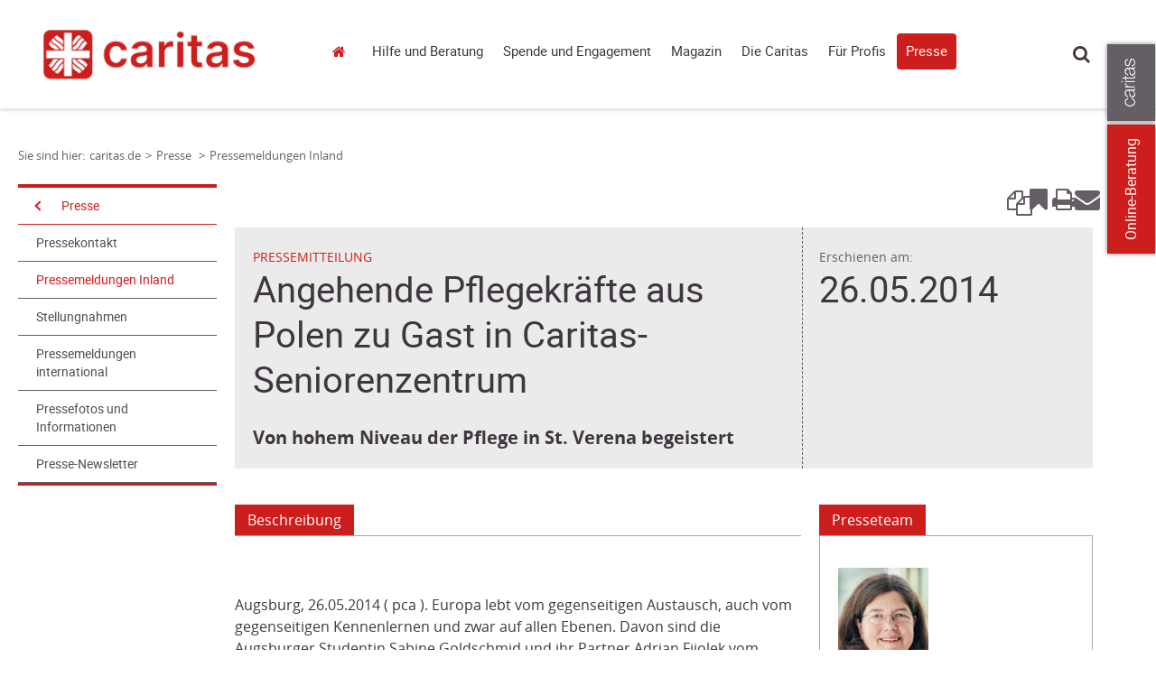

--- FILE ---
content_type: text/javascript
request_url: https://cdn3.carinet.de/CariNetWebsitesMVC/Default/Javascript/plugins/ReadSpeaker/ReadSpeaker.pub.Config.js?v=2.5.8.3253
body_size: 46756
content:
ReadSpeaker.pub||(ReadSpeaker.pub={});
ReadSpeaker.pub.Config=function(){var e={extraMods:[["enlargeHL/ReadSpeaker.enlargeHL.js"],["enlargeHL/ReadSpeaker.enlargeHL.css"]],general:{cookieLifetime:36E7,cookieName:"ReadSpeakerSettings",cookieDomain:null,cookiePath:"/",defaultSpeedValue:100,domain:"readspeaker.com",popupCloseTime:2E3,protocol:document.location.protocol||"http:",proxyVersion:"2",region:"eu",rscall:null,rsent:"rsent",subdomain:"app",syncContainer:"default",selectionEngine:"old",useCompactPopupButton:!0,usePost:!1,sentOnlyLang:["ja_jp",
"zh_cn"],popupHref:"",parseMathJax:!1,enableSkipAlways:!1},survey:{allowed:!1,url:function(){return e.general.protocol+"//sf1-eu.readspeaker.com/survey/survey.php"},cookieName:"rspkrsurvey",cookieLifeTime:15552E6},settings:{hltoggle:"hlon",hl:"wordsent",hlicon:"iconon",hlspeed:"medium",hlword:"#a4cbff",hlsent:"#beffd6",hlscroll:"scrolloff",hltext:"#000000"},defaultsettings:{hltoggle:"hlon",hl:"wordsent",hlicon:"iconon",hlspeed:"medium",hlword:"#a4cbff",hlsent:"#beffd6",hlscroll:"scrolloff",hltext:"#000000"},
phrases:{ar_ar:{listen:decodeURIComponent("%D8%A7%D8%B3%D8%AA%D9%85%D8%B9"),closeplayer:decodeURIComponent("%D8%A5%D8%BA%D9%84%D9%82%20%D8%A7%D9%84%D9%85%D8%B4%D8%BA%D9%84"),fast:decodeURIComponent("%D8%B3%D8%B1%D9%8A%D8%B9%D8%A9"),hide:decodeURIComponent("%D8%A5%D8%AE%D9%81%D8%A7%D8%A1"),highlightingoptions:decodeURIComponent("%D8%AE%D9%8A%D8%A7%D8%B1%D8%A7%D8%AA%20%D8%A7%D9%84%D8%A5%D8%A8%D8%B1%D8%A7%D8%B2"),listentoselectedtext:decodeURIComponent("%D8%A7%D9%84%D8%A7%D8%B3%D8%AA%D9%85%D8%A7%D8%B9%20%D8%A7%D9%84%D9%89%20%D8%A7%D9%84%D9%86%D8%B5%20%D8%A7%D9%84%D9%85%D8%AD%D8%AF%D8%AF"),
medium:decodeURIComponent("%D9%85%D8%AA%D9%88%D8%B3%D8%B7%D8%A9"),nohighlighting:decodeURIComponent("%D8%A8%D8%AF%D9%88%D9%86%20%D8%A5%D8%A8%D8%B1%D8%A7%D8%B2"),pause:decodeURIComponent("%D8%AA%D9%88%D9%82%D9%81%20%D9%84%D9%85%D9%87%D9%84%D9%87%20%D9%85%D9%86%20%D8%A7%D9%84%D9%88%D9%82%D8%AA"),playerwidth:"330",play:decodeURIComponent("%D8%B4%D8%BA%D9%84"),popupbutton:decodeURIComponent("%D8%B2%D8%B1%20%D8%A7%D9%84%D8%AA%D8%B4%D8%BA%D9%8A%D9%84%20%D8%A7%D9%84%D9%85%D8%A4%D9%82%D8%AA"),sentonly:decodeURIComponent("%D8%A7%D9%84%D8%AC%D9%85%D9%84%D8%A9%20%D9%81%D9%82%D8%B7"),
settings:decodeURIComponent("%D8%A7%D9%84%D8%A5%D8%B9%D8%AF%D8%A7%D8%AF%D8%A7%D8%AA"),show:decodeURIComponent("%D8%A5%D8%B8%D9%87%D8%A7%D8%B1"),slow:decodeURIComponent("%D8%A8%D8%B7%D9%8A%D8%A6%D8%A9"),speechenabled:decodeURIComponent("%3Ca%20href%3D%22http%3A%2F%2Fwww.readspeaker.com%2F%3Fref%3D"+encodeURIComponent(document.location.href)+"%22%20target%3D%22_blank%22%3EReadSpeaker%3C%2Fa%3E%D8%A7%D9%84%D8%AE%D8%B7%D8%A7%D8%A8%20%D9%85%D8%AA%D8%A7%D8%AD%20%D9%85%D9%90%D9%86%20%D9%82%D8%A8%D9%84"),
newwindow:decodeURIComponent("%D9%86%D8%A7%D9%81%D8%B0%D8%A9%20%D8%AC%D8%AF%D9%8A%D8%AF%D8%A9"),speed:decodeURIComponent("%D8%A7%D9%84%D8%B3%D8%B1%D8%B9%D8%A9"),stop:decodeURIComponent("%D8%AA%D9%88%D9%82%D9%91%D9%81"),volume:decodeURIComponent("%D9%85%D8%B3%D8%AA%D9%88%D9%89%20%D8%A7%D9%84%D8%B5%D9%88%D8%AA"),wordonly:decodeURIComponent("%D8%A7%D9%84%D9%83%D9%84%D9%85%D8%A9%20%D9%81%D9%82%D8%B7"),wordsent:decodeURIComponent("%D8%A7%D9%84%D9%83%D9%84%D9%85%D8%A9%20%D9%88%20%D8%A7%D9%84%D8%AC%D9%85%D9%84%D8%A9"),
nosound:decodeURIComponent("%D9%84%D8%A7%20%D9%8A%D9%88%D8%AC%D8%AF%20%D8%B5%D9%88%D8%AA%D8%9F%20%D8%A3%D9%86%D9%82%D8%B1%20%D9%87%D9%86%D8%A7"),download:decodeURIComponent("%D8%AA%D8%AD%D9%85%D9%8A%D9%84%20%D9%85%D9%84%D9%81MP3"),highlighting:decodeURIComponent("%D8%A7%D9%84%D8%A5%D8%A8%D8%B1%D8%A7%D8%B2"),wordcolor:decodeURIComponent("%D9%84%D9%88%D9%86%20%D8%A7%D9%84%D9%83%D9%84%D9%85%D8%A9"),sentcolor:decodeURIComponent("%D9%84%D9%88%D9%86%20%D8%A7%D9%84%D8%AC%D9%85%D9%84%D8%A9"),lightgreen:decodeURIComponent("%D8%A3%D8%AE%D8%B6%D8%B1%20%D9%81%D8%A7%D8%AA%D8%AD"),
lightblue:decodeURIComponent("%D8%A3%D8%B2%D8%B1%D9%82%20%D9%81%D8%A7%D8%AA%D8%AD"),lightyellow:decodeURIComponent("%D8%A3%D8%B5%D9%81%D8%B1%20%D9%81%D8%A7%D8%AA%D8%AD"),white:decodeURIComponent("%D8%A3%D8%A8%D9%8A%D8%B6"),black:decodeURIComponent("%D8%A3%D8%B3%D9%88%D8%AF"),darkred:decodeURIComponent("%D8%A3%D8%AD%D9%85%D8%B1%20%D8%BA%D8%A7%D9%85%D9%82"),darkgreen:decodeURIComponent("%D8%A3%D8%AE%D8%B6%D8%B1%20%D8%BA%D8%A7%D9%85%D9%82"),darkblue:decodeURIComponent("%D8%A3%D8%B2%D8%B1%D9%82%20%D8%BA%D8%A7%D9%85%D9%82"),
yellow:decodeURIComponent("%D8%A3%D8%B5%D9%81%D8%B1"),underline:decodeURIComponent("%D8%B6%D8%B9%20%D8%AA%D8%AD%D8%AA%D9%87%20%D8%AE%D8%B7"),none:decodeURIComponent("%D8%A8%D8%AF%D9%88%D9%86%20%D9%84%D9%88%D9%86%20%D8%A3%D9%88%20%D8%AE%D8%B7"),on:decodeURIComponent("%D8%AA%D8%B4%D8%BA%D9%8A%D9%84"),off:decodeURIComponent("%D8%A5%D9%8A%D9%82%D8%A7%D9%81"),autoscroll:decodeURIComponent("%D8%A7%D9%84%D9%85%D8%AA%D8%B5%D9%81%D8%AD%20%D8%A7%D9%84%D8%AA%D9%84%D9%82%D8%A7%D8%A6%D9%8A"),general:decodeURIComponent("%D8%B9%D8%A7%D9%85"),
reading:decodeURIComponent("%D8%A7%D9%84%D9%82%D8%B1%D8%A7%D8%A1%D8%A9"),showhighlighting:decodeURIComponent("%D8%A5%D8%A8%D8%B1%D8%A7%D8%B2%20%D8%A7%D9%84%D9%86%D8%B5"),help:decodeURIComponent("%D9%85%D8%B3%D8%A7%D8%B9%D8%AF%D8%A9"),hltoggleinfo:decodeURIComponent("%D8%AA%D8%B4%D8%BA%D9%8A%D9%84%20%D8%AE%D8%A7%D8%B5%D9%8A%D8%A9%20%D8%A5%D8%A8%D8%B1%D8%A7%D8%B2%20%D8%A7%D9%84%D9%86%D8%B5%D9%88%D8%B5%20%D8%A3%D8%AB%D9%86%D8%A7%D8%A1%20%D8%A7%D9%84%D9%82%D8%B1%D8%A7%D8%A1%D8%A9."),hloptionsinfo:decodeURIComponent("%D8%A7%D9%84%D8%AA%D8%AD%D9%83%D9%85%20%D9%81%D9%8A%20%D8%B7%D8%B1%D9%8A%D9%82%D8%A9%20%D8%A5%D8%A8%D8%B1%D8%A7%D8%B2%20%D8%A7%D9%84%D9%86%D8%B5%D9%88%D8%B5%20%D8%A3%D9%88%20%D8%A7%D9%84%D9%83%D9%84%D9%85%D8%A7%D8%AA%20%D8%A3%D8%AB%D9%86%D8%A7%D8%A1%20%D8%A7%D9%84%D9%82%D8%B1%D8%A7%D8%A1%D8%A9."),
hlwordinfo:decodeURIComponent("%D8%AA%D8%AD%D8%AF%D9%8A%D8%AF%20%D8%A7%D9%84%D9%84%D9%88%D9%86%20%D8%A3%D9%88%20%D8%A7%D9%84%D8%B4%D9%83%D9%84%20%D8%A7%D9%84%D8%B0%D9%8A%20%D8%AA%D8%B8%D9%87%D8%B1%20%D9%81%D9%8A%D9%87%20%D8%A7%D9%84%D9%83%D9%84%D9%85%D8%A7%D8%AA%20%D8%A7%D9%84%D9%85%D9%8F%D8%A8%D8%B1%D8%B2%D8%A9."),hlsentinfo:decodeURIComponent("%D8%AA%D8%AD%D8%AF%D9%8A%D8%AF%20%D8%A7%D9%84%D9%84%D9%88%D9%86%20%D8%A3%D9%88%20%D8%A7%D9%84%D8%B4%D9%83%D9%84%20%D8%A7%D9%84%D8%B0%D9%8A%20%D8%AA%D8%B8%D9%87%D8%B1%20%D9%81%D9%8A%D9%87%20%D8%A7%D9%84%D8%AC%D9%8F%D9%85%D9%84%20%D8%A7%D9%84%D9%85%D8%A8%D9%8F%D8%B1%D8%B2%D8%A9."),
hlspeedinfo:decodeURIComponent("%D8%A7%D9%84%D8%AA%D8%AD%D9%83%D9%85%20%D9%81%D9%8A%20%D8%B3%D8%B1%D8%B9%D8%A9%20%D8%A7%D9%84%D9%82%D8%B1%D8%A7%D8%A1%D8%A9."),hlscrollinfo:decodeURIComponent("%D8%AA%D8%B4%D8%BA%D9%8A%D9%84%2F%D8%A7%D9%8A%D9%82%D8%A7%D9%81%20%D8%A7%D9%84%D9%85%D8%AA%D8%B5%D9%81%D8%AD%20%D8%A7%D9%84%D8%AA%D9%84%D9%82%D8%A7%D8%A6%D9%8A%D8%8C%20%D8%B9%D9%86%D8%AF%20%D8%AA%D8%B4%D8%BA%D9%8A%D9%84%D9%87%20%D8%AA%D8%A8%D8%AF%D8%A3%20%D8%A7%D9%84%D8%B5%D9%81%D8%AD%D8%A9%20%D8%A8%D8%A7%D9%84%D8%AA%D8%AD%D8%B1%D9%83%20%D8%A8%D8%B4%D9%83%D9%84%20%D8%AA%D9%84%D9%82%D8%A7%D8%A6%D9%8A%20%D9%84%D8%AA%D9%84%D8%AD%D9%82%20%D8%A7%D9%84%D9%86%D8%B5%D9%88%D8%B5%20%D8%A7%D9%84%D9%85%D9%8F%D8%A8%D8%B1%D8%B2%D8%A9%20%D8%A7%D9%84%D8%AA%D9%8A%20%D9%8A%D8%AA%D9%85%20%D9%82%D8%B1%D8%A7%D8%A1%D8%AA%D9%87%D8%A7.%20%20"),
hliconinfo:decodeURIComponent("%D8%A7%D9%84%D8%AA%D8%AD%D9%83%D9%85%20%D9%81%D9%8A%20%D8%B8%D9%87%D9%88%D8%B1%20(%D8%A3%D9%88%20%D8%B9%D8%AF%D9%85%20%D8%B8%D9%87%D9%88%D8%B1)%20%D8%B2%D8%B1%20%D8%A7%D9%84%D8%AA%D8%B4%D8%BA%D9%8A%D9%84%20%D8%A7%D9%84%D9%85%D8%A4%D9%82%D8%AA%20%D8%B9%D9%86%D8%AF%D9%85%D8%A7%20%D9%8A%D8%AA%D9%85%20%D8%AA%D8%AD%D8%AF%D9%8A%D8%AF%20%D9%88%D8%A7%D8%AE%D8%AA%D9%8A%D8%A7%D8%B1%20%D9%86%D8%B5%20%D9%85%D8%B9%D9%8A%D9%86."),close:decodeURIComponent("%D8%A3%D8%BA%D9%84%D9%82"),
sliderseek:decodeURIComponent("%D8%B4%D8%B1%D9%8A%D8%B7%20%D8%A7%D9%84%D8%A8%D8%AD%D8%AB"),slidervolume:decodeURIComponent("%D8%B4%D8%B1%D9%8A%D8%B7%20%D8%A7%D9%84%D8%B5%D9%88%D8%AA"),slidervolumedesc:decodeURIComponent("%D8%AA%D8%BA%D9%8A%D9%8A%D8%B1%20%D8%A7%D9%84%D8%B5%D9%88%D8%AA"),touheading:decodeURIComponent("%D8%B4%D8%B1%D9%88%D8%B7%20%D8%A7%D9%84%D8%A5%D8%B3%D8%AA%D8%AE%D8%AF%D8%A7%D9%85%20%20%D9%84%D9%84%D9%85%D9%84%D9%81%20%D8%A7%D9%84%D8%B5%D9%88%D8%AA%D9%8A%20%D8%A7%D9%84%D9%91%D8%B0%D9%8A%20%D8%AA%D9%85%20%D8%AA%D8%AD%D9%85%D9%8A%D9%84%D9%87."),
toubody:decodeURIComponent("%3Cp%3E%D9%86%D8%B4%D9%83%D8%B1%D9%83%D9%85%20%D8%B9%D9%84%D9%89%20%D8%A5%D8%B3%D8%AA%D8%AE%D8%AF%D8%A7%D9%85%20%D8%AE%D8%AF%D9%85%D8%A9%20ReadSpeaker%3C%2Fp%3E%3Cp%3E%D8%A7%D9%84%D9%85%D9%84%D9%81%20%D8%A7%D9%84%D8%B5%D9%88%D8%AA%D9%8A%20%D8%A7%D9%84%D9%91%D8%B0%D9%8A%20%D8%A3%D9%86%D8%AA%20%D8%B9%D9%84%D9%89%20%D9%88%D8%B4%D9%83%20%D8%A7%D9%84%D9%82%D9%8A%D8%A7%D9%85%20%D8%A8%D8%AA%D8%AD%D9%85%D9%8A%D9%84%D9%87%20%D9%87%D9%88%20%D9%81%D9%82%D8%B7%20%D9%84%D9%84%D8%A5%D8%B3%D8%AA%D8%AE%D8%AF%D8%A7%D9%85%20%D8%A7%D9%84%D8%B4%D8%AE%D8%B5%D9%8A.%20%D9%87%D8%B0%D8%A7%20%D9%8A%D8%B9%D9%86%D9%8A%20%D8%A3%D9%86%D9%87%20%D9%84%D8%A7%20%D9%8A%D8%B3%D9%85%D8%AD%20%D9%84%D9%83%20%D8%A8%D8%AA%D9%88%D8%B2%D9%8A%D8%B9%20%D9%87%D8%B0%D8%A7%20%D8%A7%D9%84%D9%85%D9%84%D9%81%20%D8%A7%D9%84%D9%89%20%D8%A3%D9%8A%20%D8%B4%D8%AE%D8%B5%20%D8%A2%D8%AE%D8%B1%2C%20%D8%A3%D9%88%20%D8%A5%D8%B3%D8%AA%D8%AE%D8%AF%D8%A7%D9%85%D9%87%20%D9%84%D8%A3%D9%8A%20%D8%BA%D8%B1%D8%B6%20%D8%A2%D8%AE%D8%B1%20%D8%B3%D9%88%D9%89%20%D8%A7%D9%84%D8%A5%D8%B3%D8%AA%D9%85%D8%A7%D8%B9%20%D8%A7%D9%84%D8%B4%D8%AE%D8%B5%D9%8A%20%D8%B9%D9%84%D9%8A%D9%87.%3C%2Fp%3E"),
touaccept:decodeURIComponent("%D9%88%D8%A7%D9%81%D9%82%20%D9%88%D9%82%D9%85%20%D8%A8%D8%AA%D8%AD%D9%85%D9%8A%D9%84%20%D8%A7%D9%84%D9%85%D9%84%D9%81"),toudecline:decodeURIComponent("%D8%A5%D9%84%D8%BA%D8%A7%D8%A1"),textcolor:decodeURIComponent("%D9%84%D9%88%D9%86%20%D8%A7%D9%84%D9%86%D9%91%D9%8B%D8%B5%D9%92"),hltextinfo:decodeURIComponent("%D8%AA%D8%AD%D8%AF%D9%8A%D8%AF%20%D9%84%D9%88%D9%86%20%D8%A7%D9%84%D8%AE%D9%84%D9%81%D9%8A%D8%A9%20%D8%A7%D9%84%D8%AA%D9%8A%20%D8%B3%D9%8A%D8%AA%D9%85%20%D8%A5%D8%A8%D8%B1%D8%A7%D8%B2%20%D8%A7%D9%84%D9%86%D8%B5%D9%88%D8%B5%20%D8%A8%D9%87%D8%A7."),
loaderror:decodeURIComponent("%D8%AD%D8%AF%D8%AB%20%D8%AE%D8%B7%D8%A3%D8%8C%20%D9%8A%D8%B1%D8%AC%D9%89%20%D8%A5%D8%B9%D8%A7%D8%AF%D8%A9%20%D8%A7%D9%84%D9%85%D8%AD%D8%A7%D9%88%D9%84%D8%A9"),hlrestore:decodeURIComponent("%D8%A7%D9%84%D8%B9%D9%88%D8%AF%D8%A9%20%D8%A7%D9%84%D9%89%20%D8%A7%D9%84%D8%A5%D8%B9%D8%AF%D8%A7%D8%AF%D8%A7%D8%AA%20%D8%A7%D9%84%D8%A7%D9%81%D8%AA%D8%B1%D8%A7%D8%B6%D9%8A%D8%A9"),hlrestoreinfo:decodeURIComponent("%D8%A5%D8%B9%D8%A7%D8%AF%D8%A9%20%D9%83%D8%A7%D9%81%D8%A9%20%D8%A7%D9%84%D8%A5%D8%B9%D8%AF%D8%A7%D8%AF%D8%A7%D8%AA%20%D8%A5%D9%84%D9%89%20%D9%82%D9%90%D9%8A%D9%8E%D9%85%D9%90%D9%87%D8%A7%20%D8%A7%D9%84%D8%A3%D8%B5%D9%84%D9%8A%D8%A9"),
red:decodeURIComponent("%D8%A3%D8%AD%D9%85%D8%B1"),chunkbutton:decodeURIComponent("%D8%A7%D8%B3%D8%AA%D9%85%D8%B1"),chunkcontinue:decodeURIComponent("%D8%A7%D9%86%D9%82%D8%B1%20%D8%B9%D9%84%D9%89%20%D8%B2%D8%B1%20%D8%A7%D9%84%D8%A7%D8%B3%D8%AA%D9%85%D8%B1%D8%A7%D8%B1%20%D9%84%D9%85%D9%88%D8%A7%D8%B5%D9%84%D8%A9%20%D8%A7%D9%84%D9%82%D8%B1%D8%A7%D8%A1%D8%A9."),chunkwait:decodeURIComponent("%D8%A7%D9%84%D8%B1%D8%AC%D8%A7%D8%A1%20%D8%A7%D9%84%D8%A5%D9%86%D8%AA%D8%B8%D8%A7%D8%B1.%20%D8%B3%D8%AA%D8%A8%D8%AF%D8%A3%20%D8%A7%D9%84%D9%82%D8%B1%D8%A7%D8%A1%D8%A9%20%20%D9%82%D8%B1%D9%8A%D8%A8%D8%A7%D9%8B.")},ca_es:{listen:"Escoltar",closeplayer:"Tancar reproductor",fast:"Alta",hide:"Amagar",highlightingoptions:"Opcions de Resaltar",listentoselectedtext:"Escoltar text seleccionat",medium:"Mitjana",nohighlighting:"Sense ressaltar",pause:"Pausa",playerwidth:"310",play:"Reproduir",popupbutton:"Bot&oacute; emergen",sentonly:"Nom&eacute;s frase",settings:"Prefer&egrave;ncies",show:"Mostrar",slow:"Baixa",speechenabled:'Vocalitzat per <a href="http://www.readspeaker.com/?ref='+encodeURIComponent(document.location.href)+
'" target="_blank">ReadSpeaker</a>',newwindow:"Nova finestra",speed:"Velocitat",stop:"Aturar",volume:"Volum",wordonly:"Nom&eacute;s paraula",wordsent:"Paraula i frase",nosound:decodeURIComponent("No hi ha so? Premi aqu%C3%AD"),download:"Descarregar mp3",highlighting:"Efecte ressaltat",wordcolor:"Color de les paraules",sentcolor:"Color de les frases",lightgreen:"Verd clar",lightblue:"Blau clar",lightyellow:"Groc clar",white:"Blanc",black:"Negre",darkred:"Vermell fosc",darkgreen:"Verd fosc",darkblue:"Vlau fosc",
yellow:"Groc",underline:"Subratllat",none:"Cap",on:decodeURIComponent("Enc%C3%A8s"),off:"Apagat",autoscroll:decodeURIComponent("Despla%C3%A7ament%20vertical%20(scroll)%20autom%C3%A0tic"),general:"General",reading:"Lectura",showhighlighting:"Efecte ressaltat en el text",help:"Ajuda",hltoggleinfo:decodeURIComponent("Habilita l'efecte ressaltat del text que s'est%C3%A0 llegint."),hloptionsinfo:"Controla el comportament de l'efecte ressaltat sincronitzat amb la lectura.",hlwordinfo:"Ajusta l'estil o color de l'efecte ressaltat a les paraules.",
hlsentinfo:"Ajusta l'estil o color de l'efecte ressaltat a les frases.",hltextinfo:"Estableix el color de fons del text seleccionat.",hlspeedinfo:"Controla la velocitat de lectura.",hlscrollinfo:decodeURIComponent("Activa el despla%C3%A7ament vertical autom%C3%A0tic. Activat, la p%C3%A0gina es despla%C3%A7a verticalment de manera autom%C3%A0tica per seguir a l'efecte ressaltat del text."),hliconinfo:decodeURIComponent("Controlar%20si%20el%20minireproductor%20es%20mostrar%C3%A0%20quan%20es%20selecciona%20text."),
close:"Tancar",sliderseek:decodeURIComponent("Control de temps de reproducci%C3%B3"),slidervolume:"Control de volum",slidervolumedesc:"Canviar volum",touheading:decodeURIComponent("Condicions%20d%C3%BAs%20per%20a%20la%20desc%C3%A0rrega%20darxius%20d%C3%A0udio."),toubody:decodeURIComponent("%3Cp%3EGr%C3%A0cies%20per%20utilitzar%20el%20servei%20Readspeaker.%3C%2Fp%3E%3Cp%3ENom%C3%A9s%20es%20permet%20utilitzar%20un%20fitxer%20d'%C3%A0udio%20que%20va%20a%20descarregar%20per%20a%20%C3%BAs%20personal.%20Aix%C3%B2%20vol%20dir%20que%20no%20est%C3%A0%20permesa%20la%20distribuci%C3%B3%20d'aquest%20arxiu%20d'%C3%A0udio%20amb%20altres%20persones%2C%20o%20el%20seu%20%C3%BAs%20per%20a%20qualsevol%20altre%20prop%C3%B2sit%20diferent%20a%20escoltar%20vost%C3%A8%20personalment.%3C%2Fp%3E"),
touaccept:decodeURIComponent("Accepta%20i%20baixa%20l'arxiu%20d'%C3%A0udio"),toudecline:decodeURIComponent("Cancel%20%E2%80%A2%20lar"),textcolor:"Color del text",loaderror:decodeURIComponent("S%27ha%20produ%C3%AFt%20un%20error%2C%20intentar-ho%20de%20nou."),hlrestore:"Restaurar als valors predeterminats",hlrestoreinfo:decodeURIComponent("Restaurar%20tots%20els%20par%C3%A0metres%20als%20valors%20originals."),red:"Vermell",chunkbutton:"Continua",chunkcontinue:decodeURIComponent("Cliqueu%20al%20bot%C3%B3%20Continua%20per%20continuar%20la%20lectura."),
chunkwait:decodeURIComponent("Espereu.%20La%20lectura%20continuar%C3%A0%20en%20breu.")},vl_es:function(){return this.ca_es},cs_cz:{listen:"Poslech",closeplayer:decodeURIComponent("Zav%C5%99%C3%ADt%20p%C5%99ehr%C3%A1va%C4%8D"),fast:"Rychle",hide:decodeURIComponent("Skr%C3%BDt"),highlightingoptions:decodeURIComponent("V%C3%BDb%C4%9Br%20zv%C3%BDrazn%C4%9Bn%C3%AD"),listentoselectedtext:decodeURIComponent("Poslech%20ozna%C4%8Den%C3%A9ho%20textu"),medium:decodeURIComponent("St%C5%99edn%C4%9B"),nohighlighting:decodeURIComponent("%C5%BD%C3%A1dn%C3%A9%20zv%C3%BDrazn%C4%9Bn%C3%AD"),pause:"Pauza",playerwidth:"310",play:"Spustit",
popupbutton:decodeURIComponent("Tla%C4%8D%C3%ADtko%20pop-up"),sentonly:decodeURIComponent("Pouze%20v%C4%9Bty"),settings:decodeURIComponent("Nastaven%C3%AD"),show:decodeURIComponent("Uk%C3%A1zat"),slow:"Pomalu",speechenabled:decodeURIComponent("Hlasov%C3%A1%20funkce")+' <a href="http://www.readspeaker.com/?ref='+encodeURIComponent(document.location.href)+'" target="_blank">ReadSpeaker</a>',newwindow:decodeURIComponent("Nov%C3%A9%20okno"),speed:"Rychlost",stop:"Stop",volume:"Hlasitost",wordonly:"Pouze slova",
wordsent:decodeURIComponent("Slova%20a%20v%C4%9Bty"),nosound:decodeURIComponent("Nen%C3%AD%20zvuk%3F%20Klikn%C4%9Bte%20zde"),download:decodeURIComponent("St%C3%A1hnout%20mp3"),highlighting:decodeURIComponent("Zv%C3%BDrazn%C4%9Bn%C3%AD"),wordcolor:"Barva slov",sentcolor:decodeURIComponent("Barva%20v%C4%9Bt"),textcolor:"Barva textu",lightgreen:decodeURIComponent("Sv%C4%9Btle%20zelen%C3%A1"),lightblue:decodeURIComponent("Sv%C4%9Btle%20modr%C3%A1"),lightyellow:decodeURIComponent("Sv%C4%9Btle%20%C5%BElut%C3%A1"),
white:decodeURIComponent("B%C3%ADl%C3%A1"),black:decodeURIComponent("%C4%8Cern%C3%A1"),darkred:decodeURIComponent("Tmav%C4%9B%20%C4%8Derven%C3%A1"),darkgreen:decodeURIComponent("Tmav%C4%9B%20zelen%C3%A1"),darkblue:decodeURIComponent("Tmav%C4%9B%20modr%C3%A1"),yellow:decodeURIComponent("%C5%BDlut%C3%A1"),underline:decodeURIComponent("Podtr%C5%BEen%C3%AD"),none:decodeURIComponent("%C5%BD%C3%A1dn%C3%A1"),on:"Zapnout",off:"Vypnout",autoscroll:decodeURIComponent("Automatick%C3%A9%20rolov%C3%A1n%C3%AD"),
general:decodeURIComponent("V%C5%A1eobecn%C3%A9"),reading:decodeURIComponent("%C4%8Cten%C3%AD"),showhighlighting:decodeURIComponent("Zv%C3%BDraznit%20text"),help:decodeURIComponent("N%C3%A1pov%C4%9Bda"),hltoggleinfo:decodeURIComponent("Umo%C5%BE%C5%88uje%20synchronn%C3%AD%20zv%C3%BDrazn%C4%9Bn%C3%AD%20pr%C3%A1v%C4%9B%20%C4%8Dten%C3%A9ho%20textu."),hloptionsinfo:decodeURIComponent("Ovl%C3%A1d%C3%A1%20funkci%20synchronn%C3%ADho%20zv%C3%BDrazn%C4%9Bn%C3%AD."),hlwordinfo:decodeURIComponent("Nastavuje%20styl%20nebo%20barvu%20zv%C3%BDrazn%C4%9Bn%C3%BDch%20slov."),
hlsentinfo:decodeURIComponent("Nastavuje%20styl%20nebo%20barvu%20zv%C3%BDrazn%C4%9Bn%C3%BDch%20v%C4%9Bt."),hltextinfo:decodeURIComponent("Nastavuje%20barvu%20pop%C5%99ed%C3%AD%20zv%C3%BDrazn%C4%9Bn%C3%A9ho%20textu."),hlspeedinfo:decodeURIComponent("Ovl%C3%A1d%C3%A1%20rychlost%20%C4%8Dten%C3%AD."),hlscrollinfo:decodeURIComponent("P%C5%99ep%C3%ADn%C3%A1%20automatick%C3%A9%20rolov%C3%A1n%C3%AD.%20P%C5%99i%20zapnut%C3%AD%20str%C3%A1nka%20automaticky%20roluje%20aby%20byl%20sledov%C3%A1n%20zv%C3%BDrazn%C4%9Bn%C3%BD%20text."),
hliconinfo:decodeURIComponent("Ovl%C3%A1d%C3%A1%20zobrazov%C3%A1n%C3%AD%20pop-up%20tla%C4%8D%C3%ADtka%20p%C5%99i%20ozna%C4%8Den%C3%AD%20textu."),close:decodeURIComponent("Zav%C5%99%C3%ADt"),sliderseek:decodeURIComponent("Hledac%C3%AD%20li%C5%A1ta"),slidervolume:decodeURIComponent("Hlasitostn%C3%AD%20li%C5%A1ta"),slidervolumedesc:decodeURIComponent("Zm%C4%9Bnit%20hlasitost"),touheading:decodeURIComponent("Podm%C3%ADnky%20pou%C5%BEit%C3%AD%20pro%20sta%C5%BEen%C3%A9%20audio"),toubody:decodeURIComponent("%3Cp%3ED%C4%9Bkujeme%2C%20%C5%BEe%20pou%C5%BE%C3%ADv%C3%A1te%20slu%C5%BEbu%20ReadSpeaker.%3C%2Fp%3E%3Cp%3EZvukov%C3%BD%20soubor%2C%20kter%C3%BD%20se%20chyst%C3%A1te%20st%C3%A1hnout%2C%20%20m%C5%AF%C5%BEete%20vyu%C5%BE%C3%ADt%20pouze%20pro%20osobn%C3%AD%20%C3%BA%C4%8Dely.%20To%20znamen%C3%A1%2C%20%C5%BEe%20nen%C3%AD%20dovoleno%20distribuovat%20tento%20soubor%20n%C4%9Bkomu%20jin%C3%A9mu%2C%20nebo%20jej%20pou%C5%BE%C3%ADt%20pro%20jak%C3%BDkoli%20jin%C3%BD%20%C3%BA%C4%8Del%20ne%C5%BE%20vlastn%C3%AD%20poslech.%3C%2Fp%3E"),
touaccept:decodeURIComponent("Souhlas%20a%20st%C3%A1hnout%20soubor"),toudecline:decodeURIComponent("Zru%C5%A1it"),loaderror:"Nastala chyba, zkuste to znovu",hlrestore:decodeURIComponent("Obnovit%20v%C3%BDchoz%C3%AD%20nastaven%C3%AD"),hlrestoreinfo:decodeURIComponent("Obnovit%20v%C5%A1echna%20nastaven%C3%AD%20na%20p%C5%AFvodn%C3%AD%20hodnoty."),red:decodeURIComponent("%C4%8Cerven%C3%A1")},cy_cy:{listen:"Gwrando",closeplayer:"Cau Chwaraewr",fast:"Cyflym",hide:"Cuddio",highlightingoptions:"Dewisiadau amlygu",listentoselectedtext:"Gwrando ar destun dewisedig",medium:"Cymhedrol",nohighlighting:"Dim amlygu",pause:"Oedi",playerwidth:"310",play:"Chwarae",popupbutton:"Botwm naid",sentonly:"Brawddeg yn unig",settings:"Gosodiadau",show:"Dangos",slow:"Araf",speechenabled:'Galluogwyd lleferydd gan <a href="http://www.readspeaker.com/?ref='+encodeURIComponent(document.location.href)+'" target="_blank">ReadSpeaker</a>',
speed:"Cyflymdra",stop:"Atal",volume:"Uchder sain",wordonly:"Gair yn unig",wordsent:"Gair a brawddeg",nosound:"Dim sain? Cliciwch yma",download:" Lawr lwytho mp3",highlighting:"Amlygu",wordcolor:"Lliw gair",sentcolor:"Lliw brawddeg",lightgreen:"Gwyrdd golau",lightblue:"Glas golau",lightyellow:"Melyn golau",white:"Gwyn",black:"Du",underline:"Tanlinellu",none:"Dim",on:"Ymlaen",off:"Diffodd",autoscroll:"Sgrolio awtomatig",general:"Cyffredinol",reading:"Darllen",showhighlighting:"Amlygu testun",help:"Help",
hltoggleinfo:"Galluogi amlygu cydamserol y testun a ddarllenir yn gyfredol.",hloptionsinfo:"Rheoli ymddygiad amlygiad cydamserol.",hlwordinfo:"Gosod lliw neu steil y geiriau amlygwyd.",hlsentinfo:"Gosod lliw neu steil y brawddegau amlygwyd.",hlspeedinfo:"Rheoli cyflymdra darllen.",hlscrollinfo:"Toglo sgrolio awtomatig. Pan ymlaen, bydd y tudalen yn sgrolio i ddilyn y testun amlygwyd.",hliconinfo:"Rheoli pa un ai ddangosir botwm naid pan ddewisir testun neu beidio.",close:"Cau",sliderseek:"Bar chwilio",
slidervolume:"Bar uchder sain",slidervolumedesc:"Newid uchder sain",touheading:"Telerau defnydd sain a lwythwyd i lawr.",toubody:"<p>Diolch am ddefnyddio gwasanaeth ReadSpeaker.</p><p>Gallwch ddefnyddio yn bersonol yn unig y ffeil sain yr ydych yn mynd i lawr lwytho. Mae hyn yn golygu na allwch ei ddosbarthu i unrhyw un arall, neu ei ddefnyddio i unrhyw bwrpas na gwrando arno eich hunan.</p>",touaccept:"Cytuno a lawr lwytho ffeil",toudecline:"Canslo",newwindow:"Ffenestr newydd",textcolor:"Lliw testun",
hltextinfo:"Gosod lliw blaendir y testun amlygwyd",darkblue:"Glas tywyll",darkgreen:"Gwyrdd tywyll",darkred:"Coch tywyll",yellow:"Melyn",loaderror:"Mae gwall wedi digwydd",hlrestore:"Adfer i\u2019r rhagosodiadau",hlrestoreinfo:"Adfer pob gosodiad i\u2019w gwerth rhagosodedig",red:"Coch",chunkbutton:"Parhau",chunkcontinue:decodeURIComponent("Cliciwch%20y%20botwm%20parhau%20i%20barhau%E2%80%99r%20darllen."),chunkwait:decodeURIComponent("Arhoswch.%20Bydd%20y%20darllen%20yn%20ailddechrau%E2%80%99n%20fuan.")},da_dk:{listen:"Lyt",closeplayer:"Luk afspiller",fast:"Hurtigt",hide:"Gem",highlightingoptions:"Highlighting muligheder",listentoselectedtext:"Lyt til markeret tekst",medium:"Middel",nohighlighting:"Ingen highlighting",pause:"Pause",playerwidth:"310",play:"Afspil",popupbutton:"Pop-up knap",sentonly:decodeURIComponent("Kun%20s%C3%A6tning"),settings:"Indstillinger",show:"Vis",slow:"Langsomt",speechenabled:decodeURIComponent("Tekstopl%C3%A6sning%20med%20%3Ca%20href%3D%22http%3A%2F%2Fwww.readspeaker.com%2F%3Fref%3D"+
encodeURIComponent(document.location.href)+"%22%20target%3D%22_blank%22%3EReadSpeaker%3C%2Fa%3E"),newwindow:"Nyt vindue",speed:"Hastighed",stop:"Stop",volume:"Lydstyrke",wordonly:"Kun ord",wordsent:decodeURIComponent("Ord%20og%20s%C3%A6tning"),nosound:"Ingen lyd? Klik her",download:"Download mp3",highlighting:"Highlighting",wordcolor:"Ord farve",sentcolor:decodeURIComponent("S%C3%A6tnings%20farve"),lightgreen:decodeURIComponent("Lys%20gr%C3%B8n"),lightblue:decodeURIComponent("Lys%20bl%C3%A5"),lightyellow:"Lys gul",
white:"Hvid",black:"Sort",underline:"Understreget",none:"Ingen",on:"Til",off:"Fra",autoscroll:"Automatisk rulning",general:"Generelt",reading:decodeURIComponent("L%C3%A6sning"),showhighlighting:"Tekst highlighting",help:decodeURIComponent("Hj%C3%A6lp"),hltoggleinfo:decodeURIComponent("Synkroniserer%20highlighting%20af%20den%20aktuelle%20l%C3%A6ste%20tekst."),hloptionsinfo:"Indstiller hvilke dele skal synkroniseres med highlighting.",hlwordinfo:"Indstiller format og farve af highlightede ord.",hlsentinfo:decodeURIComponent("Indstiller%20format%20og%20farve%20af%20highlightede%20s%C3%A6tninger."),
hltextinfo:decodeURIComponent("V%C3%A6lger%20forgrundsfarve%20p%C3%A5%20den%20highlightede%20tekst."),hlspeedinfo:decodeURIComponent("Indstiller%20l%C3%A6sehastighed."),hlscrollinfo:decodeURIComponent("Skifter%20automatisk%20rulning.%20N%C3%A5r%20sat%20til%20Til%2C%20vil%20siden%20automatisk%20rulle%20nedad%20for%20at%20bevare%20fokus."),hliconinfo:decodeURIComponent("Indstiller%20om%20en%20pop-up%20knap%20skal%20vises%2C%20n%C3%A5r%20man%20markerer%20en%20bestemt%20tekst%20til%20opl%C3%A6sning."),
close:"Luk",sliderseek:decodeURIComponent("S%C3%B8gelinje"),slidervolume:"Lydstyrke indikator",slidervolumedesc:"Indstil lydstyrke",touheading:"Betingelser for brug av downloadet lyd",toubody:decodeURIComponent("%3Cp%3ETak%20fordi%20du%20bruger%20ReadSpeaker%20service.%3C%2Fp%3E%3Cp%3ELydfilen%20du%20er%20ved%20at%20downloade%20er%20kun%20til%20personligt%20brug.%20Dette%20betyder%2C%20at%20det%20ikke%20er%20tilladt%20at%20s%C3%A6lge%2C%20for%C3%A6re%2C%20eller%20p%C3%A5%20anden%20m%C3%A5de%20distribuere%20denne%20fil%20til%20andre%20personer%2C%20eller%20bruge%20den%20til%20andet%20form%C3%A5l%20end%20at%20lytte%20selv.%3C%2Fp%3E"),
touaccept:"Accepter og Download fil",toudecline:"Afbryd",textcolor:"Tekstfarve",darkred:decodeURIComponent("M%C3%B8rker%C3%B8d"),darkgreen:decodeURIComponent("M%C3%B8rkegr%C3%B8n"),darkblue:decodeURIComponent("M%C3%B8rkebl%C3%A5"),yellow:"Gul",loaderror:decodeURIComponent("En%20fejl%20er%20fundet%2C%20pr%C3%B8v%20igen"),hlrestore:"Gendan standardindstillinger",hlrestoreinfo:decodeURIComponent("Gendan%20alle%20indstillinger%20til%20originale%20v%C3%A6rdier."),red:decodeURIComponent("R%C3%B8d"),chunkbutton:decodeURIComponent("Forts%C3%A6t"),
chunkcontinue:decodeURIComponent("Klik%20p%C3%A5%20Forts%C3%A6t%20knappen%20for%20fortsat%20opl%C3%A6sning."),chunkwait:decodeURIComponent("Vent%20et%20%C3%B8jeblik.%20Opl%C3%A6sningen%20genoptages%20straks.")},de_de:{listen:"Vorlesen",closeplayer:"Player schlie&szlig;en",fast:"Hoch",hide:"Ausblenden",highlightingoptions:"Highlighting optionen",listentoselectedtext:"Markierten Text vorlesen",medium:"Mittel",nohighlighting:"Kein highlighting",pause:"Pause",playerwidth:"285",play:"Play",popupbutton:"Popup-Taste",sentonly:"Nur Satz",settings:"Einstellungen",show:"Anzeigen",slow:"Langsam",speechenabled:'Sprachwiedergabe durch <a href="http://www.readspeaker.com/de/?ref='+encodeURIComponent(document.location.href)+
'" target="_blank">ReadSpeaker</a>',newwindow:"Neues Fenster",speed:"Geschwindigkeit",stop:"Stop",volume:"Volume",wordonly:"Nur Wort",wordsent:"Wort und Satz",nosound:"Kein Ton? Klicken Sie hier",download:"MP3 herunterladen",highlighting:"Hervorheben",wordcolor:"Wortfarbe",sentcolor:"Satzfarbe",lightgreen:decodeURIComponent("Hellgr%C3%BCn"),lightblue:"Hellblau",lightyellow:"Hellgelb",white:decodeURIComponent("Wei%C3%9F"),black:"Schwarz",underline:"Unterstreichen",none:"Keine",on:"An",off:"Aus",autoscroll:"Automatisches Scrollen",
general:"Allgemein",reading:"Vorlesen",showhighlighting:"Texthervorhebung",help:"Hilfe",hltoggleinfo:"Aktiviert gleichzeitiges Hervorheben des vorgelesenen Textes.",hloptionsinfo:decodeURIComponent("Zum Ver%C3%A4ndern der Einstellungen bei gleichzeitigem Hervorheben."),hlwordinfo:decodeURIComponent("Zum Einstellen von Stil und Farbe der hervorgehobenen W%C3%B6rter."),hlsentinfo:decodeURIComponent("Zum Einstellen von Stil und Farbe der hervorgehobenen S%C3%A4tze."),hltextinfo:"Zum Einstellen der Vordergrundfarbe des hervorgehobenen Textes.",
hlspeedinfo:"Zum Steuern der Vorlesegeschwindigkeit.",hlscrollinfo:"Einstellung des automatischen Scrollens. Bei Aktivierung scrollt die Seite automatisch nach unten, um dem vorgelesenen Text zu folgen.",hliconinfo:"Regelt, ob bei Textauswahl der Mini Player angezeigt wird.",close:decodeURIComponent("Schlie%C3%9Fen"),sliderseek:"Suchleiste",slidervolume:decodeURIComponent("Lautst%C3%A4rkeleiste"),slidervolumedesc:decodeURIComponent("Lautst%C3%A4rke einstellen"),touheading:decodeURIComponent("Nutzungsbedingungen f%C3%BCr das Herunterladen von Audioinhalten"),
toubody:decodeURIComponent("<p>Danke, dass Sie ReadSpeaker nutzen!</p><p>Die Audiodatei, die Sie herunterladen m%C3%B6chten ist nur zum pers%C3%B6nlichen Gebrauch bestimmt. Die Weitergabe oder Nutzung zu anderen Zwecken ist unzul%C3%A4ssig.</p>"),touaccept:"Zustimmen und Herunterladen",toudecline:"Abbrechen",textcolor:"Textfarbe",darkred:"Dunkelrot",darkgreen:decodeURIComponent("Dunkelgr%C3%BCn"),darkblue:"Dunkelblau",yellow:"Gelb",loaderror:"Ein Fehler ist aufgetreten",hlrestore:"Grundeinstellung wiederherstellen",
hlrestoreinfo:decodeURIComponent("Alle%20Einstellungen%20zur%C3%BCcksetzen."),red:"Rot",chunkbutton:"Weiter",chunkcontinue:decodeURIComponent("Klicken%20Sie%20auf%20%E2%80%9Eweiter%E2%80%9C%2C%20um%20mit%20dem%20Vorlesen%20fortzufahren."),chunkwait:decodeURIComponent("Bitte%20warten.%20Der%20Text%20wird%20in%20K%C3%BCrze%20weiter%20vorgelesen.")},en_uk:{listen:"Listen",closeplayer:"Close Player",fast:"Fast",hide:"Hide",highlightingoptions:"Highlighting options",listentoselectedtext:"Listen to selected text",medium:"Medium",nohighlighting:"No highlighting",pause:"Pause",playerwidth:"310",play:"Play",popupbutton:"Pop-up button",sentonly:"Sentence only",settings:"Settings",show:"Show",slow:"Slow",speechenabled:'Speech-enabled by <a href="http://www.readspeaker.com/?ref='+encodeURIComponent(document.location.href)+'" target="_blank">ReadSpeaker</a>',
newwindow:"New Window",speed:"Speed",stop:"Stop",volume:"Volume",wordonly:"Word only",wordsent:"Word and sentence",nosound:"No sound? Click here",download:"Download mp3",highlighting:"Highlighting",wordcolor:"Word colour",sentcolor:"Sentence colour",lightgreen:"Light green",lightblue:"Light blue",lightyellow:"Light yellow",white:"White",black:"Black",darkred:"Dark red",darkgreen:"Dark green",darkblue:"Dark blue",yellow:"Yellow",underline:"Underline",none:"None",on:"On",off:"Off",autoscroll:"Automatic scrolling",
general:"General",reading:"Reading",showhighlighting:"Text highlighting",help:"Help",hltoggleinfo:"Enables synchronised highlighting of the text that is currently being read.",hloptionsinfo:"Controls the behaviour of synchronised highlighting.",hlwordinfo:"Sets the style or colour of highlighted words.",hlsentinfo:"Sets the style or colour of highlighted sentences.",hltextinfo:"Sets the foreground colour of the highlighted text.",hlspeedinfo:"Controls the reading speed.",hlscrollinfo:"Toggles automatic scrolling. When switched on, the page will automatically scroll to follow the highlighted text.",
hliconinfo:"Controls whether or not a pop-up button should be displayed when text is selected.",close:"Close",sliderseek:"Seek bar",slidervolume:"Volume bar",slidervolumedesc:"Change volume",touheading:"Terms of use for downloaded audio",toubody:"<p>Thank you for using the ReadSpeaker service.</p><p>The audio file you are about to download can be used for personal use only. This means that you are not allowed to distribute this file to anyone else, or use it for any other purpose than to listen to it yourself.</p>",
touaccept:"Agree and Download file",toudecline:"Cancel",textcolor:"Text colour",loaderror:"An error has occurred, try again",hlrestore:"Restore default settings",hlrestoreinfo:"Restore all settings to their original defaults.",red:"Red",chunkbutton:"Continue",chunkcontinue:"Click the \u201ccontinue\u201d button to continue the reading.",chunkwait:"Please wait. The reading will continue shortly."},en_us:{listen:"Listen",closeplayer:"Close Player",fast:"Fast",hide:"Hide",highlightingoptions:"Highlighting options",listentoselectedtext:"Listen to selected text",medium:"Medium",nohighlighting:"No highlighting",pause:"Pause",playerwidth:"310",play:"Play",popupbutton:"Pop-up button",sentonly:"Sentence only",settings:"Settings",show:"Show",slow:"Slow",speechenabled:'Speech-enabled by <a href="http://www.readspeaker.com/?ref='+encodeURIComponent(document.location.href)+'" target="_blank">ReadSpeaker</a>',
newwindow:"New Window",speed:"Speed",stop:"Stop",volume:"Volume",wordonly:"Word only",wordsent:"Word and sentence",nosound:"No sound? Click here",download:"Download mp3",highlighting:"Highlighting",wordcolor:"Word color",sentcolor:"Sentence color",lightgreen:"Light green",lightblue:"Light blue",lightyellow:"Light yellow",white:"White",black:"Black",underline:"Underline",none:"None",on:"On",off:"Off",autoscroll:"Automatic scrolling",general:"General",reading:"Reading",showhighlighting:"Text highlighting",
help:"Help",hltoggleinfo:"Enables synchronized highlighting of the text that is currently being read.",hloptionsinfo:"Controls the behavior of synchronized highlighting.",hlwordinfo:"Sets the style or color of highlighted words.",hlsentinfo:"Sets the style or color of highlighted sentences.",hlspeedinfo:"Controls the reading speed.",hlscrollinfo:"Toggles automatic scrolling. When switched on, the page will automatically scroll to follow the highlighted text.",hliconinfo:"Controls whether or not a pop-up button should be displayed when text is selected.",
close:"Close",sliderseek:"Seek bar",slidervolume:"Volume bar",slidervolumedesc:"Change volume",touheading:"Terms of use for downloaded audio",toubody:"<p>Thank you for using the ReadSpeaker service.</p><p>The audio file you are about to download can be used for personal use only. This means that you are not allowed to distribute this file to anyone else, or use it for any other purpose than to listen to it yourself.</p>",touaccept:"Agree and Download file",toudecline:"Cancel",textcolor:"Text color",
hltextinfo:"Sets the foreground color of the highlighted text.",darkred:"Dark red",darkgreen:"Dark green",darkblue:"Dark blue",yellow:"Yellow",loaderror:"An error has occurred, try again",hlrestore:"Restore default settings",hlrestoreinfo:"Restore all settings to their original defaults.",red:"Red",chunkbutton:"Continue",chunkcontinue:"Click the \u201ccontinue\u201d button to continue the reading.",chunkwait:"Please wait. The reading will continue shortly."},es_es:{listen:"Escuchar",closeplayer:"Cerrar reproductor",fast:"Alta",hide:"Esconder",highlightingoptions:"Opciones de resaltado",listentoselectedtext:"Escuchar al texto seleccionado",medium:"Media",nohighlighting:"Sin resaltar",pause:"Pausa",playerwidth:"345",play:"Reproducir",popupbutton:"Bot&oacute;n emergente",sentonly:"Frase solamente",settings:"Preferencias",show:"Mostrar",slow:"Baja",speechenabled:'Vocalizado por <a href="http://www.readspeaker.com/es/?ref='+encodeURIComponent(document.location.href)+
'" target="_blank">ReadSpeaker</a>',newwindow:"Nueva ventana",speed:"Velocidad",stop:"Parar",volume:"Volumen",wordonly:"Palabra solamente",wordsent:"Palabra y frase",nosound:decodeURIComponent("%C2%BFNo%20hay%20sonido%3F%20Pulse%20aqu%C3%AD"),download:"Descargar mp3",highlighting:"Efecto resaltado",wordcolor:"Color de las palabras",sentcolor:"Color de las frases",lightgreen:"Verde claro",lightblue:"Azul claro",lightyellow:"Amarillo claro",white:"Blanco",black:"Negro",darkred:"Rojo oscuro",darkgreen:"Verde oscuro",
darkblue:"Azul oscuro",yellow:"Amarillo",underline:"Subrayado",none:"Ninguno",on:"Activado",off:"Desactivado",autoscroll:decodeURIComponent("Desplazamiento%20vertical%20(scroll)%20autom%C3%A1tico"),general:"General",reading:"Lectura",showhighlighting:"Efecto resaltado en el texto",help:"Ayuda",hltoggleinfo:decodeURIComponent("Habilita%20el%20efecto%20resaltado%20del%20texto%20que%20se%20est%C3%A1%20leyendo."),hloptionsinfo:"Controla el comportamiento del efecto resaltado sincronizado con la lectura.",
hlwordinfo:"Ajusta el estilo o color del efecto resaltado en las palabras.",hlsentinfo:"Ajusta el estilo o color del efecto resaltado en las frases.",hlspeedinfo:"Controla la velocidad de lectura.",hlscrollinfo:decodeURIComponent("Activa%20el%20desplazamiento%20vertical%20autom%C3%A1tico.%20Activado%2C%20la%20p%C3%A1gina%20se%20desplaza%20verticalmente%20de%20manera%20autom%C3%A1tica%20para%20seguir%20al%20efecto%20resaltado%20del%20texto."),hliconinfo:decodeURIComponent("Controla%20si%20el%20minireproductor%20se%20mostrar%C3%A1%20cuando%20se%20selecciona%20texto."),
close:"Cerrar",sliderseek:decodeURIComponent("Control%20de%20tiempo%20de%20reproducci%C3%B3n"),slidervolume:"Control de volumen",slidervolumedesc:"Cambiar volumen",touheading:"Condiciones de uso para la descarga de archivos de audio.",toubody:decodeURIComponent("%3Cp%3EGracias%20por%20usar%20el%20servicio%20ReadSpeaker.%3C%2Fp%3E%3Cp%3ESolo%20se%20permite%20utilizar%20el%20archivo%20de%20audio%20que%20va%20a%20descargar%20para%20uso%20personal.%20Esto%20significa%20que%20no%20est%C3%A1%20permitida%20la%20distribuci%C3%B3n%20de%20este%20archivo%20de%20audio%20con%20otras%20personas%2C%20o%20su%20uso%20para%20cualquier%20otro%20prop%C3%B3sito%20diferente%20a%20escucharlo%20usted%20personalmente.%3C%2Fp%3E"),
touaccept:"Aceptar y descargar el archivo de audio",toudecline:"Cancelar",textcolor:"Color del texto",hltextinfo:"Establece el color de fondo del texto seleccionado",loaderror:"Se ha producido un error",hltextinfo:"Restaurar los valores predeterminados",loaderror:"Restaurar todos los ajustes a sus valores originales.",hlrestore:"Restaurar los valores predeterminados",hlrestoreinfo:"Restaurar todos los ajustes a sus valores originales.",red:"Rojo",chunkbutton:"Continuar",chunkcontinue:decodeURIComponent("Haga%20clic%20en%20el%20bot%C3%B3n%20continuar%20para%20continuar%20la%20lectura."),
chunkwait:decodeURIComponent("Por%20favor%20espere.%20%20La%20lectura%20continuar%C3%A1%20en%20breve.")},es_mx:{listen:"Escuchar",closeplayer:"Cerrar reproductor",fast:"Alta",hide:"Esconder",highlightingoptions:"Opciones de resaltado",listentoselectedtext:"Escuchar al texto seleccionado",medium:"Media",nohighlighting:"Sin resaltar",pause:"Pausa",playerwidth:"345",play:"Reproducir",popupbutton:"Bot&oacute;n emergente",sentonly:"Frase solamente",settings:"Preferencias",show:"Mostrar",slow:"Baja",speechenabled:'Vocalizado por <a href="http://www.readspeaker.com/es/?ref='+encodeURIComponent(document.location.href)+
'" target="_blank">ReadSpeaker</a>',newwindow:"Nueva ventana",speed:"Velocidad",stop:"Parar",volume:"Volumen",wordonly:"Palabra solamente",wordsent:"Palabra y frase",nosound:decodeURIComponent("%C2%BFNo%20hay%20sonido%3F%20Pulse%20aqu%C3%AD"),download:"Descargar mp3",highlighting:"Efecto resaltado",wordcolor:"Color de las palabras",sentcolor:"Color de las frases",lightgreen:"Verde claro",lightblue:"Azul claro",lightyellow:"Amarillo claro",white:"Blanco",black:"Negro",underline:"Subrayado",none:"Ninguno",
on:"Activado",off:"Desactivado",autoscroll:decodeURIComponent("Desplazamiento%20vertical%20(scroll)%20autom%C3%A1tico"),general:"General",reading:"Lectura",showhighlighting:"Efecto resaltado en el texto",help:"Ayuda",hltoggleinfo:decodeURIComponent("Habilita%20el%20efecto%20resaltado%20del%20texto%20que%20se%20est%C3%A1%20leyendo."),hloptionsinfo:"Controla el comportamiento del efecto resaltado sincronizado con la lectura.",hlwordinfo:"Ajusta el estilo o color del efecto resaltado en las palabras.",
hlsentinfo:"Ajusta el estilo o color del efecto resaltado en las frases.",hlspeedinfo:"Controla la velocidad de lectura.",hlscrollinfo:decodeURIComponent("Activa%20el%20desplazamiento%20vertical%20autom%C3%A1tico.%20Activado%2C%20la%20p%C3%A1gina%20se%20desplaza%20verticalmente%20de%20manera%20autom%C3%A1tica%20para%20seguir%20al%20efecto%20resaltado%20del%20texto."),hliconinfo:decodeURIComponent("Controla%20si%20el%20minireproductor%20se%20mostrar%C3%A1%20cuando%20se%20selecciona%20texto."),close:"Cerrar",
sliderseek:decodeURIComponent("Control%20de%20tiempo%20de%20reproducci%C3%B3n"),slidervolume:"Control de volumen",slidervolumedesc:"Cambiar volumen",touheading:"Condiciones de uso para la descarga de archivos de audio.",toubody:decodeURIComponent("%3Cp%3EGracias%20por%20usar%20el%20servicio%20ReadSpeaker.%3C%2Fp%3E%3Cp%3ESolo%20se%20permite%20utilizar%20el%20archivo%20de%20audio%20que%20va%20a%20descargar%20para%20uso%20personal.%20Esto%20significa%20que%20no%20est%C3%A1%20permitida%20la%20distribuci%C3%B3n%20de%20este%20archivo%20de%20audio%20con%20otras%20personas%2C%20o%20su%20uso%20para%20cualquier%20otro%20prop%C3%B3sito%20diferente%20a%20escucharlo%20usted%20personalmente.%3C%2Fp%3E"),
touaccept:"Aceptar y descargar el archivo de audio",toudecline:"Cancelar",textcolor:"Color del texto",hltextinfo:"Establece el color de fondo del texto seleccionado",darkred:"Rojo oscuro",darkgreen:"Verde oscuro",darkblue:"Azul oscuro",yellow:"Amarillo",loaderror:"Se ha producido un error",hltextinfo:"Restaurar los valores predeterminados",loaderror:"Restaurar todos los ajustes a sus valores originales.",hlrestore:"Restaurar los valores predeterminados",hlrestoreinfo:"Restaurar todos los ajustes a sus valores originales.",
red:"Rojo",chunkbutton:"Continuar",chunkcontinue:decodeURIComponent("Haga%20clic%20en%20el%20bot%C3%B3n%20continuar%20para%20continuar%20la%20lectura."),chunkwait:decodeURIComponent("Por%20favor%20espere.%20%20La%20lectura%20continuar%C3%A1%20en%20breve.")},es_us:{listen:"Escuchar",closeplayer:"Cerrar reproductor",fast:"Alta",hide:"Esconder",highlightingoptions:"Opciones de resaltado",listentoselectedtext:"Escuchar al texto seleccionado",medium:"Media",nohighlighting:"Sin resaltar",pause:"Pausa",playerwidth:"345",play:"Reproducir",popupbutton:"Bot&oacute;n emergente",sentonly:"Frase solamente",settings:"Preferencias",show:"Mostrar",slow:"Baja",speechenabled:'Vocalizado por <a href="http://www.readspeaker.com/es/?ref='+encodeURIComponent(document.location.href)+
'" target="_blank">ReadSpeaker</a>',newwindow:"Nueva ventana",speed:"Velocidad",stop:"Parar",volume:"Volumen",wordonly:"Palabra solamente",wordsent:"Palabra y frase",nosound:decodeURIComponent("%C2%BFNo%20hay%20sonido%3F%20Pulse%20aqu%C3%AD"),download:"Descargar mp3",highlighting:"Efecto resaltado",wordcolor:"Color de las palabras",sentcolor:"Color de las frases",lightgreen:"Verde claro",lightblue:"Azul claro",lightyellow:"Amarillo claro",white:"Blanco",black:"Negro",underline:"Subrayado",none:"Ninguno",
on:"Activado",off:"Desactivado",autoscroll:decodeURIComponent("Desplazamiento%20vertical%20(scroll)%20autom%C3%A1tico"),general:"General",reading:"Lectura",showhighlighting:"Efecto resaltado en el texto",help:"Ayuda",hltoggleinfo:decodeURIComponent("Habilita%20el%20efecto%20resaltado%20del%20texto%20que%20se%20est%C3%A1%20leyendo."),hloptionsinfo:"Controla el comportamiento del efecto resaltado sincronizado con la lectura.",hlwordinfo:"Ajusta el estilo o color del efecto resaltado en las palabras.",
hlsentinfo:"Ajusta el estilo o color del efecto resaltado en las frases.",hlspeedinfo:"Controla la velocidad de lectura.",hlscrollinfo:decodeURIComponent("Activa%20el%20desplazamiento%20vertical%20autom%C3%A1tico.%20Activado%2C%20la%20p%C3%A1gina%20se%20desplaza%20verticalmente%20de%20manera%20autom%C3%A1tica%20para%20seguir%20al%20efecto%20resaltado%20del%20texto."),hliconinfo:decodeURIComponent("Controla%20si%20el%20minireproductor%20se%20mostrar%C3%A1%20cuando%20se%20selecciona%20texto."),close:"Cerrar",
sliderseek:decodeURIComponent("Control%20de%20tiempo%20de%20reproducci%C3%B3n"),slidervolume:"Control de volumen",slidervolumedesc:"Cambiar volumen",touheading:"Condiciones de uso para la descarga de archivos de audio.",toubody:decodeURIComponent("%3Cp%3EGracias%20por%20usar%20el%20servicio%20ReadSpeaker.%3C%2Fp%3E%3Cp%3ESolo%20se%20permite%20utilizar%20el%20archivo%20de%20audio%20que%20va%20a%20descargar%20para%20uso%20personal.%20Esto%20significa%20que%20no%20est%C3%A1%20permitida%20la%20distribuci%C3%B3n%20de%20este%20archivo%20de%20audio%20con%20otras%20personas%2C%20o%20su%20uso%20para%20cualquier%20otro%20prop%C3%B3sito%20diferente%20a%20escucharlo%20usted%20personalmente.%3C%2Fp%3E"),
touaccept:"Aceptar y descargar el archivo de audio",toudecline:"Cancelar",textcolor:"Color del texto",hltextinfo:"Establece el color de fondo del texto seleccionado",darkred:"Rojo oscuro",darkgreen:"Verde oscuro",darkblue:"Azul oscuro",yellow:"Amarillo",loaderror:"Se ha producido un error",hltextinfo:"Restaurar los valores predeterminados",loaderror:"Restaurar todos los ajustes a sus valores originales.",hlrestore:"Restaurar los valores predeterminados",hlrestoreinfo:"Restaurar todos los ajustes a sus valores originales.",
red:"Rojo",chunkbutton:"Continuar",chunkcontinue:decodeURIComponent("Haga%20clic%20en%20el%20bot%C3%B3n%20continuar%20para%20continuar%20la%20lectura."),chunkwait:decodeURIComponent("Por%20favor%20espere.%20%20La%20lectura%20continuar%C3%A1%20en%20breve.")},es_419:function(){return this.es_us},es_co:function(){return this.es_us},eu_es:{listen:"Entzun",closeplayer:"Itxi Erreproduzigailua",fast:"Bizkorra",hide:"Ezkutatu",highlightingoptions:"Nabarmentzeko aukerak",listentoselectedtext:"Entzun hautatutako testua",medium:"Euskarria",nohighlighting:"Nabarmentzerik ez",pause:"Etenaldia",playerwidth:"310",play:"Erreproduzitu",popupbutton:"Ateratze-botoia",sentonly:"Esaldia bakarrik",settings:"Ezarpenak",show:"Erakutsi",slow:"Motela",speechenabled:'Hizketa-gaitzailea:<a href="http://www.readspeaker.com/?ref='+encodeURIComponent(document.location.href)+
'" target="_blank">ReadSpeaker</a>',newwindow:"Leiho berria",speed:"Abiadura",stop:"Gelditu",volume:"Bolumena",wordonly:"Hitza bakarrik",wordsent:"Hitza eta esaldia",nosound:"Soinurik ez? Egin klik hemen",download:"Download mp3",highlighting:"Nabarmentzea",wordcolor:"Hitzaren kolorea",sentcolor:"Esaldiaren kolorea",lightgreen:"Berde argia",lightblue:"Urdin argia",lightyellow:"Hori argia",white:"Zuria",black:"Beltza",darkred:"Gorri iluna",darkgreen:"Berde iluna",darkblue:"Urdin iluna",yellow:"Horia",
underline:"Azpimarratua",none:"Bat ere ez",on:"Aktibatu",off:"Desaktibatu",autoscroll:"Korritze automatikoa",general:"Orokorra",reading:"Irakurketa",showhighlighting:"Testua nabarmentzea",help:"Laguntza",hltoggleinfo:"Irakurtze-prozesua abian duen testuan nabarmentze sinkronizatua gaitzen du.",hloptionsinfo:"Kontrolatu egiten du nabarmentze sinkronizatuaren jokabidea.",hlwordinfo:"Nabarmendutako hitzen estiloa edo kolorea ezartzen ditu.",hlsentinfo:"Nabarmendutako esaldien estiloa edo kolorea ezartzen ditu.",
hlspeedinfo:"Irakurketaren abiadura kontrolatzen du.",hlscrollinfo:"Txandakatu egiten du korritze automatikoa. Aktibatuta dagoenean, orria automatikoki korrituko da nabarmendutako testuari jarraitzeko.",hliconinfo:"Kontrolatu egiten du ateratze-botoi bat bistaratu behar den edo ez testua hautatzen denean.",close:"Itxi",sliderseek:"Bilaketa-barra",slidervolume:"Bolumen-barra",slidervolumedesc:"Aldatu bolumena",touheading:"Deskargatutako audioa erabiltzeko baldintzak",toubody:"<p>Mila esker ReadSpeaker zerbitzua erabiltzeagatik.</p><p>Deskargatzera zoazen audio-fitxategia erabilera pertsonalerako bakarrik da. Horrek esan nahi du ez duzula baimenik fitxategi hau beste inori banatzeko, ez eta zerorrek entzuteko ez den beste zerbaiterako erabiltzeko baimenik ere.</p>",
touaccept:"Onartu eta deskargatu fitxategia",toudecline:"Utzi",textcolor:"Testuaren kolorea",hltextinfo:"Nabarmendutako testuaren atzeko kolorea ezartzen du.",loaderror:"Errore bat gertatu da.",hlrestore:"Leheneratu lehenetsietara",hlrestoreinfo:"Leheneratu ezarpen guztiak jatorrizko balioetara.",red:"Gorria",chunkbutton:"Jarraitu",chunkcontinue:decodeURIComponent("Egin%20klik%20hurrengo%20botoian%20irakurtzen%20jarraitzeko."),chunkwait:decodeURIComponent("Itxaron%2C%20mesedez.%20Laster%20jarraituko%20du%20irakurketak.")},fi_fi:{listen:"Kuuntele",closeplayer:"Sulje",fast:"Nopea",hide:"Piilota",highlightingoptions:"Korostusasetukset",listentoselectedtext:"Kuuntele valittu teksti",medium:"Keskiarvoinen",nohighlighting:"Ei v&auml;rikorostusta",pause:"Tauko",playerwidth:"305",play:"K&auml;ynnist&auml;",popupbutton:"Pop up n&auml;pp&auml;in",sentonly:"Vain lauseet",settings:"Asetukset",show:"N&auml;yt&auml;",slow:"Hidas",speechenabled:'Puheominaisuus: <a href="http://www.readspeaker.com/?ref='+encodeURIComponent(document.location.href)+
'" target="_blank">ReadSpeaker</a>',newwindow:"Uusi ikkuna",speed:"Nopeus",stop:"Lopeta",volume:"&Auml;&auml;nenvoimakkuus",wordonly:"Vain sanat",wordsent:"Sanat ja lauseet",nosound:decodeURIComponent("Ei%20%C3%A4%C3%A4nt%C3%A4%3F%20Klikkaa%20t%C3%A4h%C3%A4n"),download:"Tallenna mp3",highlighting:"Korostus",wordcolor:decodeURIComponent("Sanav%C3%A4ri"),sentcolor:decodeURIComponent("Lausev%C3%A4ri"),lightgreen:decodeURIComponent("Vaalean%20vihre%C3%A4"),lightblue:"Vaalean sininen",lightyellow:"Vaalean keltainen",
white:"Valkoinen",black:"Musta",darkred:"Tummanpunainen",darkgreen:decodeURIComponent("Tummanvihre%C3%A4"),darkblue:"Tummansininen",yellow:"Keltainen",underline:"Alleviivaus",none:"Ei valintaa",on:decodeURIComponent("k%C3%A4yt%C3%B6ss%C3%A4"),off:decodeURIComponent("Pois%20p%C3%A4%C3%A4lt%C3%A4"),autoscroll:"Automaattinen scrollaus",general:"Muut asetukset",reading:"Puhe",showhighlighting:"Tekstin korostus",help:"Ohje",hltoggleinfo:"Aktivoi luettavan tekstin synkronoidun korostuksen.",hloptionsinfo:"Synkronoidun tekstinkorostuksen asetukset.",
hlwordinfo:decodeURIComponent("Korostetun%20sanan%20tyyli-%20tai%20v%C3%A4rivalinta."),hlsentinfo:decodeURIComponent("Korostetun%20lauseen%20tyyli-%20tai%20v%C3%A4rivalinta."),hlspeedinfo:decodeURIComponent("Puheen%20nopeuden%20s%C3%A4%C3%A4t%C3%B6."),hlscrollinfo:"Automaattisen scrollauksen aktivointi.Kun automaattinen scrollaus on aktivoituna, sivu scrollautuu automaattisesti, seuraten tekstin korostusta.",hliconinfo:decodeURIComponent("Aktivoi%20pop-up%20soitin-n%C3%A4pp%C3%A4imen%2C%20kun%20luettava%20teksti%20valitaan%20hiirell%C3%A4."),
close:"Sulje",sliderseek:decodeURIComponent("Liukus%C3%A4%C3%A4din"),slidervolume:decodeURIComponent("%C3%84%C3%A4nenvoimakkuuden%20s%C3%A4%C3%A4din"),slidervolumedesc:decodeURIComponent("S%C3%A4%C3%A4d%C3%A4%20%C3%A4%C3%A4nenvoimakkuutta"),touheading:decodeURIComponent("%C3%84%C3%A4nitiedoston%20k%C3%A4ytt%C3%B6ehdot"),toubody:decodeURIComponent("%3Cp%3EKiit%C3%A4mme%20teit%C3%A4%20ReadSpeaker%20palvelun%20k%C3%A4yt%C3%B6st%C3%A4.%3C%2Fp%3E%3Cp%3E%C3%84%C3%A4nitiedoston%20tallennus%20on%20tarkoitettu%20ainoastaan%20henkil%C3%B6kohtaiseen%20k%C3%A4ytt%C3%B6%C3%B6n.%20T%C3%A4m%C3%A4%20tarkoittaa%2C%20ett%C3%A4%20%C3%A4%C3%A4nitiedoston%20jakaminen%20muille%2C%20tai%20k%C3%A4ytt%C3%B6%20muuhun%20kuin%20henkil%C3%B6kohtaiseen%20kuuntelemiseen%2C%20on%20ehdottomasti%20kielletty.%3C%2Fp%3E"),
touaccept:decodeURIComponent("Hyv%C3%A4ksy%20ja%20tallenna%20tiedosto"),toudecline:"Peruuta",textcolor:decodeURIComponent("Tekstin%20v%C3%A4ri"),hltextinfo:decodeURIComponent("Asettaa%20tekstin%20v%C3%A4rin"),loaderror:decodeURIComponent("Ilmaantui%20virhe%2C%20yrit%C3%A4%20uudelleen"),hlrestore:decodeURIComponent("Palauta%20alkuper%C3%A4isasetukset"),hlrestoreinfo:decodeURIComponent("Palauta%20kaikki%20asetukset%20alkuper%C3%A4isarvoihin."),red:"Punainen",chunkbutton:"Jatka",chunkcontinue:decodeURIComponent("Klikkaa%20Jatka-painiketta%20jatkaaksesi%20lukemista."),
chunkwait:decodeURIComponent("Odota%20hetki.%20Lukeminen%20jatkuu%20pian.")},fo_fo:{listen:"Lurta",closeplayer:decodeURIComponent("Sl%C3%B8kk%20sp%C3%A6lara"),fast:decodeURIComponent("Skj%C3%B3tt"),hide:"Goym",highlightingoptions:"Litmerking stillingar",listentoselectedtext:"Lurta eftir valdum teksti",medium:decodeURIComponent("Mi%C3%B0al"),nohighlighting:"Ongin litmerking",pause:decodeURIComponent("Ste%C3%B0gur"),playerwidth:"310",play:decodeURIComponent("Sp%C3%A6l"),popupbutton:"Pop-up knappur",sentonly:"Setningur einans",settings:"Stillingar",show:decodeURIComponent("V%C3%ADs"),
slow:"Seint",speechenabled:decodeURIComponent("Tekstupplesing%20gj%C3%B8rd%20av%20%3Ca%20href%3D%22http%3A%2F%2Fwww.readspeaker.com%2F%3Fref%3D"+encodeURIComponent(document.location.href)+"%22%20target%3D%22_blank%22%3EReadSpeaker%3C%2Fa%3E"),newwindow:decodeURIComponent("N%C3%BDggjur%20gluggi"),speed:decodeURIComponent("T%C3%ADttleiki"),stop:"Enda",volume:decodeURIComponent("Lj%C3%B3%C3%B0styrki"),wordonly:decodeURIComponent("Or%C3%B0%20einans"),wordsent:decodeURIComponent("Or%C3%B0%20og%20setningur"),
nosound:decodeURIComponent("Onki%20lj%C3%B3%C3%B0%3F%20Klikkja%20her"),download:"Heinta mp3",highlighting:"Litmerking",wordcolor:decodeURIComponent("Or%C3%B0alitur"),sentcolor:"Setningslitur",lightgreen:decodeURIComponent("Lj%C3%B3sagr%C3%B8nt"),lightblue:decodeURIComponent("Lj%C3%B3sabl%C3%A1tt"),lightyellow:decodeURIComponent("Lj%C3%B3sagult"),white:decodeURIComponent("Hv%C3%ADtt"),black:"Svart",underline:decodeURIComponent("Undirstrika%C3%B0"),none:"Ongin litmerking",on:"Til",off:decodeURIComponent("Fr%C3%A1"),
autoscroll:decodeURIComponent("Sj%C3%A1lvvirkandi%20rulling"),general:decodeURIComponent("H%C3%B8vu%C3%B0sstillingar"),reading:"Lesing",showhighlighting:"Litmerking av teksti",help:decodeURIComponent("Hj%C3%A1lp"),hltoggleinfo:"Ger litmerking av lisnan tekst virknan.",hloptionsinfo:decodeURIComponent("St%C3%BDrir%20virkanina%20av%20litmerkingina."),hlwordinfo:decodeURIComponent("St%C3%BDrir%20skapi%C3%B0%20ella%20litin%20av%20litmerktum%20or%C3%B0um."),hlsentinfo:decodeURIComponent("St%C3%BDrir%20skapi%C3%B0%20ella%20litin%20av%20litmerktum%20setningum."),
hlspeedinfo:decodeURIComponent("St%C3%BDrir%20lesit%C3%ADttleikan."),hlscrollinfo:decodeURIComponent("Skiftir%20millum%20sj%C3%A1lvvirkandi%20rulling%20ella%20ikki.%20T%C3%A1%20sett%20ver%C3%B0ur%20til%2C%20rullar%20s%C3%AD%C3%B0an%20sj%C3%A1lvvirkandi%20fyri%20at%20fylgja%20litmerkta%20tekstinum."),hliconinfo:decodeURIComponent("St%C3%BDrir%20um%20ein%20pop-up%20knappur%20ver%C3%B0ur%20v%C3%ADstur%20t%C3%A1%20tekstur%20ver%C3%B0ur%20valdur."),close:"Lat aftur",sliderseek:"Tekstleitari",slidervolume:decodeURIComponent("Lj%C3%B3%C3%B0styrki"),
slidervolumedesc:decodeURIComponent("Skift%20lj%C3%B3%C3%B0styrki"),touheading:decodeURIComponent("Treytir%20fyri%20n%C3%BDtslu%20av%20ni%C3%B0urtiknum%20lj%C3%B3%C3%B0i"),toubody:decodeURIComponent("%3Cp%3ETakk%20fyri%20at%20t%C3%BA%20br%C3%BAkar%20ReadSpeaker%20t%C3%A6nastuna.%3C%2Fp%3E%3Cp%3ELj%C3%B3%C3%B0f%C3%ADluna%20t%C3%BA%20heintar%20er%20einans%20til%20pers%C3%B3nliga%20n%C3%BDtslu.%20Hetta%20merkir%2C%20at%20t%C3%BA%20ikki%20hevur%20loyvi%20til%20at%20senda%20hesa%20f%C3%ADlu%20til%20nakran%20annan%2C%20ella%20br%C3%BAka%20hana%20til%20naka%C3%B0%20anna%C3%B0%20enn%20sj%C3%A1lv%2Fur%20at%20lurta%20eftir.%3C%2Fp%3E"),
touaccept:decodeURIComponent("V%C3%A1tta%20og%20Heinta%20f%C3%ADlu"),toudecline:"Angra",textcolor:"Tekstlitur",hltextinfo:"Velir fremra litin av litmerkta tekstinum.",darkred:"Myrkareytt",darkgreen:decodeURIComponent("Myrkagr%C3%B8nt"),darkblue:decodeURIComponent("Myrkabl%C3%A1tt"),yellow:"Gult",loaderror:decodeURIComponent("Ein%20feilur%20er%20%C3%ADkomin%2C%20royn%20aftur"),hlrestore:"Endurger standardstillingar",hlrestoreinfo:decodeURIComponent("Endurger%20allar%20stillingar%20til%20uppruna%20vir%C3%B0ir."),
red:"Reytt",chunkbutton:decodeURIComponent("Halt%20%C3%A1fram"),chunkcontinue:decodeURIComponent("Klikkja%20%C3%A1%20Halt%20%C3%A1fram%20knappin%20fyri%20at%20lesa%20meira"),chunkwait:decodeURIComponent("B%C3%AD%C3%B0a.%20Upplesturin%20heldur%20%C3%A1fram%20um%20eitt%20bil.")},fr_be:{listen:"Ecoutez",closeplayer:"Fermez le lecteur",fast:"Rapide",hide:"Cacher",highlightingoptions:"Options de surbrillance",listentoselectedtext:decodeURIComponent("Ecouter le texte s%C3%A9lectionn%C3%A9"),medium:"Moyen",nohighlighting:"Pas de surbrillance",pause:"Pause",playerwidth:"305",play:"Lecture",popupbutton:"Bouton popup",sentonly:"Phrase uniquement",settings:"Param&egrave;tres",show:"Montrer",slow:"Lent",speechenabled:'Vocalis&eacute; par <a href="http://www.readspeaker.com/fr/?ref='+
encodeURIComponent(document.location.href)+'" target="_blank">ReadSpeaker</a>',newwindow:decodeURIComponent("Nouvelle%20fen%C3%AAtre"),speed:"Vitesse",stop:"Stop",volume:"Volume",wordonly:"Mot uniquement",wordsent:"Mot et phrase",nosound:"Aucun son? Cliquez ici",download:decodeURIComponent("T%C3%A9l%C3%A9chargez mp3"),highlighting:"Surbrillance",wordcolor:"Coloris des mots",sentcolor:"Coloris des phrases",lightgreen:"Vert clair",lightblue:"Bleu clair",lightyellow:"Jaune clair",white:"Blanc",black:"Noir",
underline:decodeURIComponent("Soulign%C3%A9"),none:"Aucun",on:decodeURIComponent("Activ%C3%A9"),off:decodeURIComponent("D%C3%A9sactiv%C3%A9"),autoscroll:decodeURIComponent("D%C3%A9filement automatique"),general:decodeURIComponent("G%C3%A9n%C3%A9ral"),reading:"Lecture",showhighlighting:"Surbrillance du texte",help:"Aide",hltoggleinfo:decodeURIComponent("Active%20la%20surbrillance%20synchronis%C3%A9e%20du%20texte%20qui%20est%20en%20train%20d%27%C3%AAtre%20lu."),hloptionsinfo:decodeURIComponent("Contr%C3%B4le le type de subrillance synchronis%C3%A9e."),
hlwordinfo:decodeURIComponent("Active le style ou la couleur des mots surbrill%C3%A9s."),hlsentinfo:decodeURIComponent("Active le style ou la couleur des phrases surbrill%C3%A9es."),hlspeedinfo:decodeURIComponent("Contr%C3%B4le la vitesse de lecture."),hlscrollinfo:decodeURIComponent("Basculement du d%C3%A9filement automatique. Quand activ%C3%A9, la page d%C3%A9filera automatiquement pour accompagner le texte surbrill%C3%A9."),hliconinfo:decodeURIComponent("Contr%C3%B4le%20si%20un%20mini%20lecteur%20doit%20%C3%AAtre%20affich%C3%A9%20ou%20pas%20quand%20le%20texte%20est%20s%C3%A9lectionn%C3%A9."),
close:"Fermer",sliderseek:"Curseur de position",slidervolume:"Barre du volume",slidervolumedesc:"Modifier le volume",touheading:decodeURIComponent("Conditions d'utilisation pour le t%C3%A9l%C3%A9chargement de l'audio"),toubody:decodeURIComponent("%3Cp%3EMerci%20d%27avoir%20utilis%C3%A9%20le%20service%20ReadSpeaker%3C%2Fp%3E%3Cp%3ELe%20fichier%20audio%20que%20vous%20%C3%AAtes%20sur%20le%20point%20de%20t%C3%A9l%C3%A9charger%20est%20pour%20votre%20usage%20personnel%20uniquement.%20Vous%20ne%20pouvez%20pas%20le%20distribuer%2C%20une%20autre%20personne%2C%20ou%20l%27utiliser%2C%20d%27autre%20fins%2C%20autrement%20que%20pour%20un%20usage%20personnel.%3C%2Fp%3E"),
touaccept:decodeURIComponent("Accepter et T%C3%A9l%C3%A9charger le fichier"),toudecline:"Annuler",textcolor:"Couleur du texte",hltextinfo:decodeURIComponent("D%C3%A9finit%20la%20couleur%20de%20premier%20plan%20pour%20le%20texte%20en%20surbrillance."),darkred:decodeURIComponent("Rouge%20fonc%C3%A9"),darkgreen:decodeURIComponent("Vert%20fonc%C3%A9"),darkblue:decodeURIComponent("Bleu%20fonc%C3%A9"),yellow:"Jaune",loaderror:"Erreur, essayez de nouveau",chunkbutton:"Continuez",chunkcontinue:decodeURIComponent("Cliquez%20sur%20le%20bouton%20continuer%20pour%20continuer%20la%20lecture."),
chunkwait:decodeURIComponent("Merci%20d%27attendre.%20La%20lecture%20continuera%20sous%20peu.")},fr_ca:{listen:"Ecoutez",closeplayer:"Fermez le lecteur",fast:"Rapide",hide:"Cacher",highlightingoptions:"Options de surbrillance",listentoselectedtext:decodeURIComponent("Ecouter le texte s%C3%A9lectionn%C3%A9"),medium:"Moyen",nohighlighting:"Pas de surbrillance",pause:"Pause",playerwidth:"305",play:"Lecture",popupbutton:"Bouton popup",sentonly:"Phrase uniquement",settings:"Param&egrave;tres",show:"Montrer",slow:"Lent",speechenabled:'Vocalis&eacute; par <a href="http://www.readspeaker.com/fr/?ref='+
encodeURIComponent(document.location.href)+'" target="_blank">ReadSpeaker</a>',newwindow:decodeURIComponent("Nouvelle%20fen%C3%AAtre"),speed:"Vitesse",stop:"Stop",volume:"Volume",wordonly:"Mot uniquement",wordsent:"Mot et phrase",nosound:"Aucun son? Cliquez ici",download:decodeURIComponent("T%C3%A9l%C3%A9chargez mp3"),highlighting:"Surbrillance",wordcolor:"Coloris des mots",sentcolor:"Coloris des phrases",lightgreen:"Vert clair",lightblue:"Bleu clair",lightyellow:"Jaune clair",white:"Blanc",black:"Noir",
underline:decodeURIComponent("Soulign%C3%A9"),none:"Aucun",on:decodeURIComponent("Activ%C3%A9"),off:decodeURIComponent("D%C3%A9sactiv%C3%A9"),autoscroll:decodeURIComponent("D%C3%A9filement automatique"),general:decodeURIComponent("G%C3%A9n%C3%A9ral"),reading:"Lecture",showhighlighting:"Surbrillance du texte",help:"Aide",hltoggleinfo:decodeURIComponent("Active%20la%20surbrillance%20synchronis%C3%A9e%20du%20texte%20qui%20est%20en%20train%20d%27%C3%AAtre%20lu."),hloptionsinfo:decodeURIComponent("Contr%C3%B4le le type de subrillance synchronis%C3%A9e."),
hlwordinfo:decodeURIComponent("Active le style ou la couleur des mots surbrill%C3%A9s."),hlsentinfo:decodeURIComponent("Active le style ou la couleur des phrases surbrill%C3%A9es."),hltextinfo:decodeURIComponent("D%C3%A9finit%20la%20couleur%20de%20premier%20plan%20pour%20le%20texte%20en%20surbrillance."),hlspeedinfo:decodeURIComponent("Contr%C3%B4le la vitesse de lecture."),hlscrollinfo:decodeURIComponent("Basculement du d%C3%A9filement automatique. Quand activ%C3%A9, la page d%C3%A9filera automatiquement pour accompagner le texte surbrill%C3%A9."),
hliconinfo:decodeURIComponent("Contr%C3%B4le%20si%20un%20mini%20lecteur%20doit%20%C3%AAtre%20affich%C3%A9%20ou%20pas%20quand%20le%20texte%20est%20s%C3%A9lectionn%C3%A9."),close:"Fermer",sliderseek:"Curseur de position",slidervolume:"Barre du volume",slidervolumedesc:"Modifier le volume",touheading:decodeURIComponent("Conditions d'utilisation pour le t%C3%A9l%C3%A9chargement de l'audio"),toubody:decodeURIComponent("%3Cp%3EMerci%20d%27avoir%20utilis%C3%A9%20le%20service%20ReadSpeaker%3C%2Fp%3E%3Cp%3ELe%20fichier%20audio%20que%20vous%20%C3%AAtes%20sur%20le%20point%20de%20t%C3%A9l%C3%A9charger%20est%20pour%20votre%20usage%20personnel%20uniquement.%20Vous%20ne%20pouvez%20pas%20le%20distribuer%2C%20une%20autre%20personne%2C%20ou%20l%27utiliser%2C%20d%27autre%20fins%2C%20autrement%20que%20pour%20un%20usage%20personnel.%3C%2Fp%3E"),
touaccept:decodeURIComponent("Accepter et T%C3%A9l%C3%A9charger le fichier"),toudecline:"Annuler",textcolor:"Couleur du texte",darkred:decodeURIComponent("Rouge%20fonc%C3%A9"),darkgreen:decodeURIComponent("Vert%20fonc%C3%A9"),darkblue:decodeURIComponent("Bleu%20fonc%C3%A9"),yellow:"Jaune",loaderror:"Erreur, essayez de nouveau",hlrestore:decodeURIComponent("Restaurer%20param%C3%A8tres%20d%27origine"),hlrestoreinfo:decodeURIComponent("Restaurer%20tous%20les%20param%C3%A8tres%20%C3%A0%20leurs%20valeurs%20d%27origine."),
red:"Rouge",chunkbutton:"Continuez",chunkcontinue:decodeURIComponent("Cliquez%20sur%20le%20bouton%20continuer%20pour%20continuer%20la%20lecture."),chunkwait:decodeURIComponent("Merci%20d%27attendre.%20La%20lecture%20continuera%20sous%20peu.")},fr_fr:{listen:"Ecoutez",closeplayer:"Fermez le lecteur",fast:"Rapide",hide:"Cacher",highlightingoptions:"Options de surbrillance",listentoselectedtext:decodeURIComponent("Ecouter le texte s%C3%A9lectionn%C3%A9"),medium:"Moyen",nohighlighting:"Pas de surbrillance",pause:"Pause",playerwidth:"305",play:"Lecture",popupbutton:"Bouton popup",sentonly:"Phrase uniquement",settings:"Param&egrave;tres",show:"Montrer",slow:"Lent",speechenabled:'Vocalis&eacute; par <a href="http://www.readspeaker.com/fr/?ref='+
encodeURIComponent(document.location.href)+'" target="_blank">ReadSpeaker</a>',newwindow:decodeURIComponent("Nouvelle%20fen%C3%AAtre"),speed:"Vitesse",stop:"Stop",volume:"Volume",wordonly:"Mot uniquement",wordsent:"Mot et phrase",nosound:"Aucun son? Cliquez ici",download:decodeURIComponent("T%C3%A9l%C3%A9chargez mp3"),highlighting:"Surbrillance",wordcolor:"Coloris des mots",sentcolor:"Coloris des phrases",lightgreen:"Vert clair",lightblue:"Bleu clair",lightyellow:"Jaune clair",white:"Blanc",black:"Noir",
underline:decodeURIComponent("Soulign%C3%A9"),none:"Aucun",on:decodeURIComponent("Activ%C3%A9"),off:decodeURIComponent("D%C3%A9sactiv%C3%A9"),autoscroll:decodeURIComponent("D%C3%A9filement automatique"),general:decodeURIComponent("G%C3%A9n%C3%A9ral"),reading:"Lecture",showhighlighting:"Surbrillance du texte",help:"Aide",hltoggleinfo:decodeURIComponent("Active%20la%20surbrillance%20synchronis%C3%A9e%20du%20texte%20qui%20est%20en%20train%20d%27%C3%AAtre%20lu."),hloptionsinfo:decodeURIComponent("Contr%C3%B4le le type de subrillance synchronis%C3%A9e."),
hlwordinfo:decodeURIComponent("Active le style ou la couleur des mots surbrill%C3%A9s."),hlsentinfo:decodeURIComponent("Active le style ou la couleur des phrases surbrill%C3%A9es."),hltextinfo:decodeURIComponent("D%C3%A9finit%20la%20couleur%20de%20premier%20plan%20pour%20le%20texte%20en%20surbrillance."),hlspeedinfo:decodeURIComponent("Contr%C3%B4le la vitesse de lecture."),hlscrollinfo:decodeURIComponent("Basculement du d%C3%A9filement automatique. Quand activ%C3%A9, la page d%C3%A9filera automatiquement pour accompagner le texte surbrill%C3%A9."),
hliconinfo:decodeURIComponent("Contr%C3%B4le%20si%20un%20mini%20lecteur%20doit%20%C3%AAtre%20affich%C3%A9%20ou%20pas%20quand%20le%20texte%20est%20s%C3%A9lectionn%C3%A9."),close:"Fermer",sliderseek:"Curseur de position",slidervolume:"Barre du volume",slidervolumedesc:"Modifier le volume",touheading:decodeURIComponent("Conditions d'utilisation pour le t%C3%A9l%C3%A9chargement de l'audio"),toubody:decodeURIComponent("%3Cp%3EMerci%20d%27avoir%20utilis%C3%A9%20le%20service%20ReadSpeaker%3C%2Fp%3E%3Cp%3ELe%20fichier%20audio%20que%20vous%20%C3%AAtes%20sur%20le%20point%20de%20t%C3%A9l%C3%A9charger%20est%20pour%20votre%20usage%20personnel%20uniquement.%20Vous%20ne%20pouvez%20pas%20le%20distribuer%2C%20une%20autre%20personne%2C%20ou%20l%27utiliser%2C%20d%27autre%20fins%2C%20autrement%20que%20pour%20un%20usage%20personnel.%3C%2Fp%3E"),
touaccept:decodeURIComponent("Accepter et T%C3%A9l%C3%A9charger le fichier"),toudecline:"Annuler",textcolor:"Couleur du texte",darkred:decodeURIComponent("Rouge%20fonc%C3%A9"),darkgreen:decodeURIComponent("Vert%20fonc%C3%A9"),darkblue:decodeURIComponent("Bleu%20fonc%C3%A9"),yellow:"Jaune",loaderror:"Erreur, essayez de nouveau",hlrestore:decodeURIComponent("Restaurer%20param%C3%A8tres%20d%27origine"),hlrestoreinfo:decodeURIComponent("Restaurer%20tous%20les%20param%C3%A8tres%20%C3%A0%20leurs%20valeurs%20d%27origine."),
red:"Rouge",chunkbutton:"Continuez",chunkcontinue:decodeURIComponent("Cliquez%20sur%20le%20bouton%20continuer%20pour%20continuer%20la%20lecture."),chunkwait:decodeURIComponent("Merci%20d%27attendre.%20La%20lecture%20continuera%20sous%20peu.")},fy_nl:{listen:decodeURIComponent("L%C3%AAs%20foar"),closeplayer:decodeURIComponent("Spiler%20%C3%B4fslute"),fast:"Heech",hide:"Ferbergje",highlightingoptions:"Highlighting opsjes",listentoselectedtext:"Harkje nei de selektearre tekst",medium:"Gemiddeld",nohighlighting:"Gjin highlighting",pause:"Pauze",playerwidth:"310",play:"Ofspylje",popupbutton:"Popup-knop",sentonly:"Allinnich sin",settings:"Ynstellingen",show:"Lit sjen",slow:"Leech",speechenabled:'Spraakstjoerd troch <a href="http://www.readspeaker.com/?ref='+
encodeURIComponent(document.location.href)+'" target="_blank">ReadSpeaker</a>',newwindow:"Nij finster",speed:"Snelheid",stop:"Stop",volume:"Folume",wordonly:"Allinnich wurd",wordsent:"Wurd en sin",nosound:decodeURIComponent("Gjin%20l%C3%BBd%3F%20Klik%20hjir"),download:"Download mp3",highlighting:"Highlighting",wordcolor:"Wurdkleur",sentcolor:"Sinskleur",lightgreen:"Ljochtgrien",lightblue:"Ljochtblau",lightyellow:"Ljochtgiel",white:"Wyt",black:"Swart",underline:"Understreekje",none:"Gjin",on:"Oan",
off:"Ut",autoscroll:"Automatysk skrolle",general:"Algemien",reading:decodeURIComponent("L%C3%AAzen"),showhighlighting:"Tekst highlighting",help:"Help",hltoggleinfo:decodeURIComponent("Aktivearret%20syngroane%20highlighting%20fan%20de%20foarl%C3%AAzen%20tekst."),hloptionsinfo:"Ynstellingen fan de syngroane highlighting.",hlwordinfo:"Ynstelling fan de styl of kleur fan highlighte wurden.",hlsentinfo:"Ynstelling fan de styl of kleur fan highlighte sinnen.",hlspeedinfo:decodeURIComponent("Ynstelling%20fan%20de%20foarl%C3%AAssnelheid."),
hlscrollinfo:"Aktivearret en de-aktivearret automatysk skrollen. Oan: de side sil automatysk skrolle om de highlighte tekst te folgjen.",hliconinfo:decodeURIComponent("Kontrolearret%20oft%20in%20miny-%C3%B4fspiler%20sjen%20litten%20wurde%20moat%20as%20der%20tekst%20selektearre%20is."),close:decodeURIComponent("Sl%C3%BAt"),sliderseek:"Sykbalke",slidervolume:"Folumebalke",slidervolumedesc:"Wizigje folume",touheading:decodeURIComponent("Gebr%C3%BBksbetingsten%20foar%20downloade%20audio"),toubody:decodeURIComponent("%3Cp%3ETankjewol%20foar%20it%20br%C3%BBken%20fan%20de%20ReadSpeaker%20service.%3C%2Fp%3E%3Cp%3EIt%20audiobest%C3%A2n%20dat%20jo%20downloade%20sille%2C%20is%20inkeld%20en%20allinnich%20foar%20persoanlik%20gebr%C3%BBk.%20Dat%20betsjut%20dat%20it%20net%20tastien%20is%20om%20dit%20best%C3%A2n%20nei%20tredden%20te%20distribuearjen%2C%20of%20it%20foar%20in%20oar%20doel%20te%20br%C3%BBken%20as%20om%20der%20sels%20nei%20te%20harkjen.%3C%2Fp%3E"),
touaccept:decodeURIComponent("Akkoart%20en%20Download%20best%C3%A2n"),toudecline:"Annulearje",textcolor:"Tekstkleur",hltextinfo:"Ynstelling fan de kleur fan de highlighting.",darkred:"Donkerread",darkgreen:"Donkergrien",darkblue:"Donkerblau",yellow:"Giel",loaderror:"Der is wat ferkeard gien, besykje it nochris",hlrestore:"Werstel standert ynstellings",hlrestoreinfo:"Alle ynstellings weromsette yn har standertwearden.",red:"Read",chunkbutton:"Trochgean",chunkcontinue:decodeURIComponent("Klik%20op%20%27e%20knop%20Trochgean%20om%20fierder%20te%20l%C3%AAzen."),
chunkwait:decodeURIComponent("Wachtsje%20asjebleaft.%20It%20l%C3%AAzen%20sil%20meikoarten%20wurde%20fuortset.")},gl_es:{listen:"Escoitar",closeplayer:"Pechar reprodutor",fast:"Alta",hide:"Ocultar",highlightingoptions:decodeURIComponent("Opci%C3%B3ns%20para%20resaltar"),listentoselectedtext:"Escoitar o texto seleccionado",medium:"Media",nohighlighting:"Sen resaltar",pause:"Pausa",playerwidth:"345",play:"Reproducir",popupbutton:decodeURIComponent("Bot%C3%B3n%20emerxente"),sentonly:decodeURIComponent("S%C3%B3%20frase"),settings:"Preferencias",show:"Mostrar",slow:"Baixa",speechenabled:'Vocalizado por <a href="http://www.readspeaker.com/?ref='+
encodeURIComponent(document.location.href)+'" target="_blank">ReadSpeaker</a>',newwindow:decodeURIComponent("Nova%20vent%C3%A1"),speed:"Velocidade",stop:"Parar",volume:"Volume",wordonly:decodeURIComponent("S%C3%B3%20palabra"),wordsent:"A palabra e a frase",nosound:decodeURIComponent("Non%20hai%20son%3F%20Prema%20aqu%C3%AD"),download:"Descargar mp3",highlighting:"Efecto resaltado",wordcolor:"Cor das palabras",sentcolor:"Cor das frases",lightgreen:"Verde claro",lightblue:"Azul claro",lightyellow:"Amarelo claro",
white:"Branco",black:"Negro",darkred:"Vermello escuro",darkgreen:"Verde escuro",darkblue:"Azul escuro",yellow:"Amarelo",underline:decodeURIComponent("Subli%C3%B1ado"),none:decodeURIComponent("Ning%C3%BAn"),on:"On",off:"Off",autoscroll:decodeURIComponent("Desprazamento%20vertical%20(scroll)%20autom%C3%A1tico"),general:"Xeral",reading:"Lectura",showhighlighting:"Efecto resaltado no texto",help:"Axuda",hltoggleinfo:decodeURIComponent("Habilita%20o%20efecto%20resaltado%20sincronizado%20do%20texto%20que%20se%20est%C3%A1%20lendo"),
hloptionsinfo:"Controla o comportamento do efecto resaltado sincronizado coa lectura.",hlwordinfo:"Axusta o estilo ou cor das palabras resaltadas.",hlsentinfo:"Axusta o estilo ou cor das frases resaltadas.",hlspeedinfo:"Controla a velocidade de lectura.",hlscrollinfo:decodeURIComponent("Activa%20o%20desprazamento%20vertical%20autom%C3%A1tico.%20Activado%2C%20a%20p%C3%A1xina%20despr%C3%A1zase%20verticalmente%20de%20maneira%20autom%C3%A1tica%20para%20seguir%20o%20texto%20resaltado."),hliconinfo:decodeURIComponent("Controla%20se%20o%20minireprodutor%20se%20mostrar%C3%A1%20cando%20se%20selecciona%20texto."),
close:"Pechar",sliderseek:decodeURIComponent("Control%20de%20tempo%20de%20reproduci%C3%B3n"),slidervolume:"Control de volume",slidervolumedesc:"Cambiar volume",touheading:decodeURIComponent("Condici%C3%B3ns%20de%20uso%20para%20a%20descarga%20de%20arquivos%20de%20audio"),toubody:decodeURIComponent("%3Cp%3EGrazas%20por%20usar%20o%20servizo%20ReadSpeaker.%3C%2Fp%3E%3Cp%3ES%C3%B3%20se%20permite%20utilizar%20o%20arquivo%20de%20audio%20que%20vai%20descargar%20para%20uso%20persoal.%20Isto%20significa%20que%20non%20est%C3%A1%20permitida%20a%20distribuci%C3%B3n%20deste%20arquivo%20de%20audio%20a%20outras%20persoas%2C%20ou%20o%20seu%20uso%20para%20calquera%20outro%20prop%C3%B3sito%20diferente%20a%20escoitalo%20vostede%20personalmente.%3C%2Fp%3E"),
touaccept:"Aceptar e descargar o arquivo de audio",toudecline:"Cancelar",textcolor:"Cor do texto",hltextinfo:"Define a cor do fondo do texto resaltado",loaderror:decodeURIComponent("Ten%20un%20erro%2C%20t%C3%A9nteo%20de%20novo"),hlrestore:decodeURIComponent("Restaurar%20os%20patr%C3%B3ns"),hlrestoreinfo:"Restaurar todas as preferencias aos seus valores orixinais.",red:"Vermello",chunkbutton:"Continuar",chunkcontinue:decodeURIComponent("Faga clic no bot\u00f3n Continuar para seguir coa lectura."),
chunkwait:decodeURIComponent("Espere.%20A%20lectura%20continuar%C3%A1%20en%20breve.")},it_it:{listen:"Ascolta",closeplayer:"Chiudi il player",fast:"Veloce",hide:"Nascondi",highlightingoptions:"Opzioni di evidenziazione",listentoselectedtext:"Ascolta il testo selezionato",medium:"Media",nohighlighting:"Nessuna evidenziazione",pause:"Pausa",playerwidth:"310",play:"Riproduci",popupbutton:"Pulsante pop-up",sentonly:"Solo frasi",settings:"Settaggi",show:"Mostra",slow:"Lenta",speechenabled:'Vocalizzato da <a href="http://www.readspeaker.com/it/?ref='+encodeURIComponent(document.location.href)+
'" target="_blank">ReadSpeaker</a>',newwindow:"Nuova finestra",speed:"Velocit&agrave; di lettura",stop:"Stop",volume:"Volume",wordonly:"Solo parole",wordsent:"Parole e frasi",nosound:"Nessun suono? Clicca qui",download:"Scarica file mp3",highlighting:"Evidenzia ",wordcolor:"Colore della parola",sentcolor:"Colore della frase",lightgreen:"Verde chiaro",lightblue:"Blu chiaro",lightyellow:"Giallo chiaro",white:"Bianco",black:"Nero",darkred:"Rosso scuro",darkgreen:"Verde scuro",darkblue:"Blu scuro",yellow:"Giallo",
underline:"Sottolinea",none:"Nessuno",on:"Acceso",off:"Spento",autoscroll:"Scorrimento automatico",general:"Generale",reading:"Lettura",showhighlighting:"Evidenzia il testo",help:"Aiuto",hltoggleinfo:"Consente di evidenziare il testo in sincrono con la lettura.",hloptionsinfo:decodeURIComponent("Controlla il sincronismo tra l%E2%80%99audio e l%E2%80%99evidenziazione."),hlwordinfo:"Seleziona lo stile o il colore delle parole evidenziate.",hlsentinfo:"Seleziona lo stile o il colore delle frasi evidenziate.",
hlspeedinfo:decodeURIComponent("Controlla la velocit%C3%A0 di lettura."),hlscrollinfo:decodeURIComponent("Ottimizza lo scorrimento automatico. Quando %C3%A8  attivo, la pagina scorrer%C3%A0 automaticamente seguendo il testo evidenziato."),hliconinfo:decodeURIComponent("Controlla se un mini riproduttore deve essere mostrato a schermo oppure no quando il testo e%E2%80%99 selezionato."),close:"Chiudi",sliderseek:"Barra di controllo",slidervolume:"Volume",slidervolumedesc:"Modifica il volume",touheading:"Termini e condizioni di utilizzo dei file audio scaricati",
toubody:decodeURIComponent("<p>Grazie per aver utilizzato il servizio ReadSpeaker.</p><p>Il file audio che stai per scaricare pu%C3%B2 essere riprodotto solo per uso personale. Ci%C3%B2 significa che non sei autorizzato a ditribuire o cedere questo file ad altri soggetti o persone ovvero non puoi utilizzarlo per scopi diversi dal tuo ascolto personale.</p>"),touaccept:"Accetto e scarico il file",toudecline:"Annulla",textcolor:"Colore del testo",hltextinfo:"Seleziona il colore di sfondo delle parole evidenziate",
loaderror:"Causa errore, pregasi riprovare",hlrestore:"Ripristina le impostazioni di default",hlrestoreinfo:"Riporta tutte le impostazioni ai loro valori iniziali",red:"Rosso",chunkbutton:"Continua",chunkcontinue:decodeURIComponent("Clicca%20sul%20pulsante%20Continua%20per%20continuare%20con%20la%20lettura."),chunkwait:decodeURIComponent("Ti%20preghiamo%20di%20attendere.%20La%20lettura%20riprender%C3%A0%20tra%20breve.")},ja_jp:{listen:decodeURIComponent("%E8%AA%AD%E3%81%BF%E4%B8%8A%E3%81%92%E3%82%8B"),closeplayer:decodeURIComponent("%E9%96%89%E3%81%98%E3%82%8B"),fast:decodeURIComponent("%E9%80%9F%E3%81%84"),hide:decodeURIComponent("%E3%81%AA%E3%81%97"),highlightingoptions:decodeURIComponent("%E3%83%8F%E3%82%A4%E3%83%A9%E3%82%A4%E3%83%88%E6%A9%9F%E8%83%BD"),listentoselectedtext:decodeURIComponent("%E9%81%B8%E6%8A%9E%E3%81%95%E3%82%8C%E3%81%9F%E9%83%A8%E5%88%86%E3%82%92%E8%81%9E%E3%81%8F"),medium:decodeURIComponent("%E6%99%AE%E9%80%9A"),
nohighlighting:decodeURIComponent("%E3%83%8F%E3%82%A4%E3%83%A9%E3%82%A4%E3%83%88%E3%81%AA%E3%81%97"),pause:decodeURIComponent("%E4%B8%80%E6%99%82%E5%81%9C%E6%AD%A2"),playerwidth:"390",play:decodeURIComponent("%E5%86%8D%E7%94%9F"),popupbutton:decodeURIComponent("%E4%B8%80%E9%83%A8%E8%AA%AD%E3%81%BF%E4%B8%8A%E3%81%92"),sentonly:decodeURIComponent("%E3%83%8F%E3%82%A4%E3%83%A9%E3%82%A4%E3%83%88%E3%81%82%E3%82%8A"),settings:decodeURIComponent("%E8%A8%AD%E5%AE%9A"),show:decodeURIComponent("%E3%81%82%E3%82%8A"),
slow:decodeURIComponent("%E9%81%85%E3%81%84"),speechenabled:decodeURIComponent('Speech enabled by <a href="http://www.readspeaker.com/jp/?ref='+encodeURIComponent(document.location.href)+'"target="_blank">ReadSpeaker</a>'),newwindow:decodeURIComponent("%E5%88%A5%E3%82%A6%E3%82%A4%E3%83%B3%E3%83%89%E3%82%A6"),speed:decodeURIComponent("%E8%AA%AD%E3%81%BF%E4%B8%8A%E3%81%92%E9%80%9F%E5%BA%A6"),stop:decodeURIComponent("%E5%81%9C%E6%AD%A2"),volume:decodeURIComponent("%E9%9F%B3%E9%87%8F"),wordonly:decodeURIComponent("%E5%8D%98%E8%AA%9E%E6%AF%8E"),
wordsent:decodeURIComponent("%E5%8D%98%E8%AA%9E%E3%81%A8%E6%96%87%E7%AB%A0%E6%AF%8E"),nosound:decodeURIComponent("%E9%9F%B3%E5%A3%B0%E3%81%8C%E8%81%9E%E3%81%93%E3%81%88%E3%81%AA%E3%81%84%E5%A0%B4%E5%90%88%E3%81%AF%E3%81%93%E3%81%A1%E3%82%89"),download:decodeURIComponent("mp3%E3%81%A7%E9%9F%B3%E5%A3%B0%E3%82%92%E3%83%80%E3%82%A6%E3%83%B3%E3%83%AD%E3%83%BC%E3%83%89"),highlighting:decodeURIComponent("%E3%83%8F%E3%82%A4%E3%83%A9%E3%82%A4%E3%83%88%E6%A9%9F%E8%83%BD"),wordcolor:decodeURIComponent("%E6%96%87%E5%AD%97%E8%89%B2"),
sentcolor:decodeURIComponent("%E3%83%8F%E3%82%A4%E3%83%A9%E3%82%A4%E3%83%88%E3%81%AE%E8%89%B2%E3%82%92%E9%81%B8%E3%81%B6"),lightgreen:decodeURIComponent("%E7%B7%91"),lightblue:decodeURIComponent("%E9%9D%92"),lightyellow:decodeURIComponent("%E9%BB%84%E8%89%B2"),white:decodeURIComponent("%E7%99%BD"),black:decodeURIComponent("%E9%BB%92"),underline:decodeURIComponent("%E3%82%A2%E3%83%B3%E3%83%80%E3%83%BC%E3%83%A9%E3%82%A4%E3%83%B3%E3%82%92%E4%BB%98%E3%81%91%E3%82%8B"),none:decodeURIComponent("%E8%A7%A3%E9%99%A4%E3%81%99%E3%82%8B"),
on:decodeURIComponent("%E6%9C%89%E3%82%8A"),off:decodeURIComponent("%E7%84%A1%E3%81%97"),autoscroll:decodeURIComponent("%E8%87%AA%E5%8B%95%E3%82%B9%E3%82%AF%E3%83%AD%E3%83%BC%E3%83%AB"),general:decodeURIComponent("%E3%81%9D%E3%81%AE%E4%BB%96%E8%A8%AD%E5%AE%9A"),reading:decodeURIComponent("%E8%AA%AD%E3%81%BF%E4%B8%8A%E3%81%92%E3%82%8B"),showhighlighting:decodeURIComponent("%E3%83%8F%E3%82%A4%E3%83%A9%E3%82%A4%E3%83%88%E8%A1%A8%E7%A4%BA"),help:decodeURIComponent("%E3%83%98%E3%83%AB%E3%83%97"),hltoggleinfo:decodeURIComponent("%E8%AA%AD%E4%B8%8A%E3%81%92%E3%81%A6%E3%81%84%E3%82%8B%E7%AE%87%E6%89%80%E3%81%AB%E3%83%8F%E3%82%A4%E3%83%A9%E3%82%A4%E3%83%88%E8%89%B2%E3%82%92%E3%81%A4%E3%81%91%E3%80%81%E3%82%8F%E3%81%8B%E3%82%8A%E3%82%84%E3%81%99%E3%81%8F%E8%A1%A8%E7%A4%BA%E3%81%99%E3%82%8B%E6%A9%9F%E8%83%BD%E3%81%A7%E3%81%99%E3%80%82"),
hloptionsinfo:decodeURIComponent("%E8%AA%AD%E3%81%BF%E4%B8%8A%E3%81%92%E3%81%A6%E3%81%84%E3%82%8B%E5%80%8B%E6%89%80%E3%82%92%E3%83%8F%E3%82%A4%E3%83%A9%E3%82%A4%E3%83%88%E3%81%A7%E8%A1%A8%E7%A4%BA%E3%81%97%E3%81%BE%E3%81%99%E3%80%82"),hlwordinfo:decodeURIComponent("%E3%83%8F%E3%82%A4%E3%83%A9%E3%82%A4%E3%83%88%E3%81%95%E3%82%8C%E3%81%9F%E5%8D%98%E8%AA%9E%E3%81%AE%E3%82%B9%E3%82%BF%E3%82%A4%E3%83%AB%E3%82%84%E8%89%B2%E3%82%92%E8%A8%AD%E5%AE%9A%E3%81%97%E3%81%BE%E3%81%99%E3%80%82"),hlsentinfo:decodeURIComponent("%E3%83%8F%E3%82%A4%E3%83%A9%E3%82%A4%E3%83%88%E8%89%B2%E3%81%AE%E8%A8%AD%E5%AE%9A"),
hlspeedinfo:decodeURIComponent("%E8%AA%AD%E3%81%BF%E4%B8%8A%E3%81%92%E3%82%B9%E3%83%94%E3%83%BC%E3%83%89%E3%81%AE%E8%AA%BF%E6%95%B4"),hlscrollinfo:decodeURIComponent("%E3%83%9A%E3%83%BC%E3%82%B8%E3%81%AE%E8%87%AA%E5%8B%95%E3%82%B9%E3%82%AF%E3%83%AD%E3%83%BC%E3%83%AB%E3%81%AE%E5%88%87%E3%82%8A%E6%9B%BF%E3%81%88%E8%A8%AD%E5%AE%9A%E3%81%A7%E3%81%99%E3%80%82%E8%A8%AD%E5%AE%9A%E3%80%8C%E6%9C%89%E3%82%8A%E3%80%8D%E3%81%AE%E5%A0%B4%E5%90%88%E3%80%81%E3%83%9A%E3%83%BC%E3%82%B8%E7%94%BB%E9%9D%A2%E3%81%8C%E8%AA%AD%E4%B8%8A%E3%81%92%E7%AE%87%E6%89%80%E3%81%A8%E3%83%8F%E3%82%A4%E3%83%A9%E3%82%A4%E3%83%88%E3%81%AB%E6%B2%BF%E3%81%A3%E3%81%A6%E3%80%81%E8%87%AA%E5%8B%95%E7%9A%84%E3%81%AB%E4%B8%8B%E6%96%B9%E3%81%B8%E3%82%B9%E3%82%AF%E3%83%AD%E3%83%BC%E3%83%AB%E3%81%97%E3%81%BE%E3%81%99%E3%80%82"),
hliconinfo:decodeURIComponent("%E4%B8%80%E9%83%A8%E8%AA%AD%E3%81%BF%E4%B8%8A%E3%81%92%E3%81%AE%E3%82%A2%E3%82%A4%E3%82%B3%E3%83%B3%E3%81%AE%E8%A1%A8%E7%A4%BA%E3%80%81%E9%9D%9E%E8%A1%A8%E7%A4%BA%E3%82%92%E9%81%B8%E6%8A%9E%E3%81%A7%E3%81%8D%E3%81%BE%E3%81%99%E3%80%82"),close:decodeURIComponent("%E9%96%89%E3%81%98%E3%82%8B"),sliderseek:decodeURIComponent("%E9%96%89%E3%82%B7%E3%83%BC%E3%82%AF%E3%83%90%E3%83%BC"),slidervolume:decodeURIComponent("%E9%9F%B3%E9%87%8F%E3%83%9C%E3%82%BF%E3%83%B3"),slidervolumedesc:decodeURIComponent("%E9%9F%B3%E9%87%8F%E8%AA%BF%E6%95%B4"),
touheading:decodeURIComponent("%E3%83%80%E3%82%A6%E3%83%B3%E3%83%AD%E3%83%BC%E3%83%89%E9%9F%B3%E5%A3%B0%E3%81%AE%E5%88%A9%E7%94%A8%E8%A6%8F%E7%B4%84"),toubody:decodeURIComponent("<p>%E3%83%AA%E3%83%BC%E3%83%89%E3%82%B9%E3%83%94%E3%83%BC%E3%82%AB%E3%83%BC%E3%81%AE%E3%81%94%E5%88%A9%E7%94%A8%E3%81%82%E3%82%8A%E3%81%8C%E3%81%A8%E3%81%86%E3%81%94%E3%81%96%E3%81%84%E3%81%BE%E3%81%99%E3%80%82</p><p>%E3%80%82%E3%83%80%E3%82%A6%E3%83%B3%E3%83%AD%E3%83%BC%E3%83%89%E3%81%97%E3%81%9F%E9%9F%B3%E5%A3%B0%E3%83%95%E3%82%A1%E3%82%A4%E3%83%AB%E3%81%AF%E5%80%8B%E4%BA%BA%E7%9A%84%E3%81%AA%20%E5%88%A9%E7%94%A8%E3%81%AB%E9%99%90%E3%82%89%E3%82%8C%E3%81%BE%E3%81%99%E3%80%82%20%E5%80%8B%E4%BA%BA%E3%81%A7%E3%81%AE%E5%88%A9%E7%94%A8%E4%BB%A5%E5%A4%96%E3%80%81%E4%BB%96%E4%BA%BA%E3%81%B8%E3%83%80%E3%82%A6%E3%83%B3%E3%83%AD%E3%83%BC%E3%83%89%E3%81%97%E3%81%9F%E9%9F%B3%E5%A3%B0%E3%83%95%E3%82%A1%E3%82%A4%E3%83%AB%E3%82%92%E9%85%8D%E4%BF%A1%E3%81%99%E3%82%8B%E3%81%93%E3%81%A8%E3%81%AF%E7%A6%81%E6%AD%A2%E3%81%95%E3%82%8C%E3%81%A6%E3%81%84%E3%81%BE%E3%81%99</p>"),
touaccept:decodeURIComponent("%E3%83%95%E3%82%A1%E3%82%A4%E3%83%AB%E3%82%92%E3%83%80%E3%82%A6%E3%83%B3%E3%83%AD%E3%83%BC%E3%83%89%E3%81%99%E3%82%8B"),toudecline:decodeURIComponent("%E3%82%AD%E3%83%A3%E3%83%B3%E3%82%BB%E3%83%AB"),textcolor:decodeURIComponent("%E6%96%87%E5%AD%97%E3%81%AE%E8%89%B2"),hltextinfo:decodeURIComponent("%E3%83%8F%E3%82%A4%E3%83%A9%E3%82%A4%E3%83%88%E4%BD%BF%E7%94%A8%E6%99%82%E3%81%AE%E6%9C%80%E5%89%8D%E9%9D%A2%E3%81%AE%E8%89%B2"),darkred:decodeURIComponent("%E8%B5%A4"),darkgreen:decodeURIComponent("%E7%B7%91"),
darkblue:decodeURIComponent("%E7%B4%BA"),yellow:decodeURIComponent("%E9%BB%84"),loaderror:decodeURIComponent("%E3%82%A8%E3%83%A9%E3%83%BC%E7%99%BA%E7%94%9F%E3%80%81%E5%86%8D%E8%A9%A6%E8%A1%8C%E3%81%99%E3%82%8B"),hlrestore:decodeURIComponent("%E3%83%87%E3%83%95%E3%82%A9%E3%83%AB%E3%83%88%E3%81%AE%E7%8A%B6%E6%85%8B%E3%81%AB%E6%88%BB%E3%81%99"),hlrestoreinfo:decodeURIComponent("%E3%81%99%E3%81%B9%E3%81%A6%E3%81%AE%E8%A8%AD%E5%AE%9A%E3%82%92%E6%9C%80%E5%88%9D%E3%81%AE%E7%8A%B6%E6%85%8B%E3%81%AB%E6%88%BB%E3%81%99."),
red:decodeURIComponent("%E8%B5%A4")},ko_kr:{listen:decodeURIComponent("%EB%93%A3%EA%B8%B0"),closeplayer:decodeURIComponent("%ED%94%8C%EB%A0%88%EC%9D%B4%EC%96%B4%20%EB%8B%AB%EA%B8%B0"),fast:decodeURIComponent("%EB%B9%A0%EB%A5%B4%EA%B2%8C"),hide:decodeURIComponent("%EC%88%A8%EA%B8%B0%EA%B8%B0"),highlightingoptions:decodeURIComponent("%EC%98%B5%EC%85%98%20%EA%B0%95%EC%A1%B0%ED%95%98%EA%B8%B0"),listentoselectedtext:decodeURIComponent("%EC%84%A0%ED%83%9D%ED%95%9C%20%ED%85%8D%EC%8A%A4%ED%8A%B8%20%EB%93%A3%EA%B8%B0"),medium:decodeURIComponent("%EC%A4%91%EA%B0%84%20%EC%86%8D%EB%8F%84"),
nohighlighting:decodeURIComponent("%EA%B0%95%EC%A1%B0%20%EC%95%88%ED%95%98%EA%B8%B0"),pause:decodeURIComponent("%EB%A9%88%EC%B6%94%EA%B8%B0"),playerwidth:"310",play:decodeURIComponent("%EC%9E%AC%EC%83%9D"),popupbutton:decodeURIComponent("%ED%8C%9D%EC%97%85%EB%B2%84%ED%8A%BC"),sentonly:decodeURIComponent("%EB%AC%B8%EC%9E%A5%EB%A7%8C %EC%9D%BD%EA%B8%B0"),settings:decodeURIComponent("%EC%84%A4%EC%A0%95"),show:decodeURIComponent("%EB%B3%B4%EC%97%AC%EC%A3%BC%EA%B8%B0"),slow:decodeURIComponent("%EC%B2%9C%EC%B2%9C%ED%9E%88"),
speechenabled:'Speech-enabled by <a href="http://www.readspeaker.com/?ref='+encodeURIComponent(document.location.href)+'" target="_blank">ReadSpeaker</a>',newwindow:decodeURIComponent("%EC%83%88%20%EC%B0%BD"),speed:decodeURIComponent("%EC%86%8D%EB%8F%84"),stop:decodeURIComponent("%EB%A9%88%EC%B6%94%EA%B8%B0"),volume:decodeURIComponent("%EB%B3%BC%EB%A5%A8"),wordonly:decodeURIComponent("%EB%8B%A8%EC%96%B4%EB%A7%8C"),wordsent:decodeURIComponent("%EB%8B%A8%EC%96%B4%EC%99%80%20%EB%AC%B8%EC%9E%A5"),nosound:decodeURIComponent("%EC%86%8C%EB%A6%AC%EA%B0%80%20%EC%95%88%EB%93%A4%EB%A6%AC%EC%8B%9C%EB%A9%B4%20%EC%97%AC%EA%B8%B0%EB%A5%BC%20%EB%88%84%EB%A5%B4%EC%84%B8%EC%9A%94"),
download:decodeURIComponent("MP3%20%EB%8B%A4%EC%9A%B4%EB%A1%9C%EB%93%9C"),highlighting:decodeURIComponent("%EA%B0%95%EC%A1%B0%ED%95%98%EA%B8%B0"),wordcolor:decodeURIComponent("%EA%B8%80%EC%9E%90%EC%83%89"),sentcolor:decodeURIComponent("%EB%AC%B8%EC%9E%A5%EC%83%89"),lightgreen:decodeURIComponent("%EC%97%B0%ED%95%9C%20%EB%85%B9%EC%83%89"),lightblue:decodeURIComponent("%EC%97%B0%ED%95%9C%20%ED%8C%8C%EB%9E%91%EC%83%89"),lightyellow:decodeURIComponent("%EC%97%B0%ED%95%9C%20%EB%85%B8%EB%9E%91%EC%83%89"),
white:decodeURIComponent("%ED%9D%B0%EC%83%89"),black:decodeURIComponent("%EA%B2%80%EC%9D%80%EC%83%89"),darkred:decodeURIComponent("%EC%A7%84%ED%95%9C%20%EB%B9%A8%EA%B0%95"),darkgreen:decodeURIComponent("%EC%A7%84%ED%95%9C%20%EB%85%B9%EC%83%89"),darkblue:decodeURIComponent("%EC%A7%84%ED%95%9C%20%ED%8C%8C%EB%9E%91"),yellow:decodeURIComponent("%ED%99%A9%EC%83%89"),underline:decodeURIComponent("%EB%B0%91%EC%A4%84%EC%B9%98%EA%B8%B0"),none:decodeURIComponent("%EC%97%86%EC%9D%8C"),on:decodeURIComponent("%EC%BC%9C%EC%A7%90"),
off:decodeURIComponent("%EA%BA%BC%EC%A7%90"),autoscroll:decodeURIComponent("%EC%9E%90%EB%8F%99%EC%8A%A4%ED%81%AC%EB%A1%A4"),general:decodeURIComponent("%EC%9D%BC%EB%B0%98"),reading:decodeURIComponent("%EC%9D%BD%EA%B8%B0"),showhighlighting:decodeURIComponent("%EA%B8%80%EC%9E%90%20%EA%B0%95%EC%A1%B0%ED%95%98%EA%B8%B0"),help:decodeURIComponent("%EB%8F%84%EC%9B%80%EB%A7%90"),hltoggleinfo:decodeURIComponent("%EC%9D%BD%EA%B3%A0%20%EC%9E%88%EB%8A%94%20%EA%B8%80%EC%9E%90%EC%9D%98%20%EB%8F%99%EC%8B%9C%20%EA%B0%95%EC%A1%B0%20%EA%B8%B0%EB%8A%A5%20%ED%99%9C%EC%84%B1%ED%99%94%ED%95%A9%EB%8B%88%EB%8B%A4."),
hloptionsinfo:decodeURIComponent("%EB%8F%99%EC%8B%9C%20%EA%B0%95%EC%A1%B0%20%EA%B8%B0%EB%8A%A5%EC%9D%84%20%EC%A1%B0%EC%A0%88%ED%95%A9%EB%8B%88%EB%8B%A4."),hlwordinfo:decodeURIComponent("%EA%B0%95%EC%A1%B0%EB%90%9C %EA%B8%80%EC%9E%90 %EC%8A%A4%ED%83%80%EC%9D%BC %EB%B0%8F %EC%83%89%EC%83%81%EC%9D%84 %EC%84%A4%EC%A0%95%ED%95%A9%EB%8B%88%EB%8B%A4."),hlsentinfo:decodeURIComponent("%EA%B0%95%EC%A1%B0%EB%90%9C %EB%AC%B8%EC%9E%A5 %EC%8A%A4%ED%83%80%EC%9D%BC %EB%B0%8F %EC%83%89%EC%83%81%EC%9D%84 %EC%84%A4%EC%A0%95%ED%95%A9%EB%8B%88%EB%8B%A4."),
hlspeedinfo:decodeURIComponent("%EC%9D%BD%EA%B8%B0 %EC%86%8D%EB%8F%84%EB%A5%BC %EC%A1%B0%EC%A0%88%ED%95%A9%EB%8B%88%EB%8B%A4."),hlscrollinfo:decodeURIComponent("%EC%9E%90%EB%8F%99%20%EC%8A%A4%ED%81%AC%EB%A1%A4%20%EA%B8%B0%EB%8A%A5%20%EC%BC%9C%EA%B8%B0%2C%20%EA%B8%B0%EB%8A%A5%EC%9D%B4%20%EC%BC%9C%EC%A7%80%EB%A9%B4%20%EC%9D%BD%EB%8A%94%20%EA%B8%80%EC%9E%90%EB%A5%BC%20%EB%94%B0%EB%9D%BC%20%EC%9E%90%EB%8F%99%EC%9C%BC%EB%A1%9C%20%EC%8A%A4%ED%81%AC%EB%A1%A4%EC%9D%B4%20%EB%90%A9%EB%8B%88%EB%8B%A4."),hliconinfo:decodeURIComponent("%EA%B8%80%EC%9E%90 %EC%84%A0%ED%83%9D %EC%8B%9C %ED%8C%9D%EC%97%85 %EB%B2%84%ED%8A%BC %ED%91%9C%EC%8B%9C %EC%97%AC%EB%B6%80%EB%A5%BC %EC%A0%9C%EC%96%B4%ED%95%A9%EB%8B%88%EB%8B%A4."),
close:decodeURIComponent("%EB%8B%AB%EA%B8%B0"),sliderseek:decodeURIComponent("%EC%B0%BE%EA%B8%B0%20%EB%B0%94"),slidervolume:decodeURIComponent("%EC%9D%8C%EB%9F%89%20%EB%B0%94"),slidervolumedesc:decodeURIComponent("%EC%9D%8C%EB%9F%89%20%EC%A1%B0%EC%A0%88"),touheading:decodeURIComponent("%EB%8B%A4%EC%9A%B4%EB%A1%9C%EB%93%9C%EB%90%9C %EC%98%A4%EB%94%94%EC%98%A4%EC%9D%98 %EC%82%AC%EC%9A%A9 %EC%95%BD%EA%B4%80"),toubody:decodeURIComponent("%3Cp%3EReadSpeaker%20%EC%84%9C%EB%B9%84%EC%8A%A4%EB%A5%BC%20%EC%9D%B4%EC%9A%A9%ED%95%B4%EC%A3%BC%EC%85%94%EC%84%9C%20%EA%B0%90%EC%82%AC%ED%95%A9%EB%8B%88%EB%8B%A4.%3C%2Fp%3E%3Cp%3E%EB%8B%A4%EC%9A%B4%EB%B0%9B%EC%9C%BC%EC%8B%9C%EB%A0%A4%EB%8A%94%20%EC%98%A4%EB%94%94%EC%98%A4%20%ED%8C%8C%EC%9D%BC%EC%9D%80%20%EA%B0%9C%EC%9D%B8%20%EC%9A%A9%EB%8F%84%EB%A1%9C%EB%A7%8C%20%EC%82%AC%EC%9A%A9%ED%95%98%EC%8B%A4%20%EC%88%98%20%EC%9E%88%EC%8A%B5%EB%8B%88%EB%8B%A4.%20%ED%83%80%EC%9D%B8%EC%97%90%EA%B2%8C%20%EC%A0%9C%EA%B3%B5%ED%95%98%EA%B1%B0%EB%82%98%2C%20%EB%8B%A4%EB%A5%B8%20%EB%AA%A9%EC%A0%81%EC%9C%BC%EB%A1%9C%20%EC%82%AC%EC%9A%A9%ED%95%98%EC%8B%9C%EB%8A%94%20%EA%B2%83%EC%9D%80%20%EA%B8%88%EC%A7%80%EB%90%A9%EB%8B%88%EB%8B%A4.%3C%2Fp%3E"),
touaccept:decodeURIComponent("%EB%8F%99%EC%9D%98%20%EB%B0%8F%20%ED%8C%8C%EC%9D%BC%20%EB%8B%A4%EC%9A%B4%EB%A1%9C%EB%93%9C"),toudecline:decodeURIComponent("%EC%B7%A8%EC%86%8C"),textcolor:decodeURIComponent("%EA%B8%80%EC%9E%90%20%EC%83%89%EC%83%81"),hltextinfo:decodeURIComponent("%EA%B0%95%EC%A1%B0%EB%90%9C %EA%B8%80%EC%9E%90%EC%9D%98 %EC%A0%84%EA%B2%BD%EC%83%89%EC%9D%84 %EC%84%A4%EC%A0%95%ED%95%A9%EB%8B%88%EB%8B%A4."),loaderror:decodeURIComponent("%EC%98%A4%EB%A5%98%EA%B0%80 %EB%B0%9C%EC%83%9D%ED%96%88%EC%8A%B5%EB%8B%88%EB%8B%A4, %EB%8B%A4%EC%8B%9C %EC%8B%9C%EB%8F%84%ED%95%B4 %EC%A3%BC%EC%8B%AD%EC%8B%9C%EC%98%A4"),
hlrestore:decodeURIComponent("%EC%B4%88%EA%B8%B0%EA%B0%92%20%EB%B3%B5%EC%9B%90"),hlrestoreinfo:decodeURIComponent("%EB%AA%A8%EB%93%A0%20%EC%84%A4%EC%A0%95%EC%9D%84%20%EC%9B%90%EB%9E%98%20%EA%B0%92%EC%9C%BC%EB%A1%9C%20%EB%B3%B5%EC%9B%90"),red:decodeURIComponent("%EB%B9%A8%EA%B0%84%EC%83%89"),chunkbutton:decodeURIComponent("%EA%B3%84%EC%86%8D"),chunkcontinue:decodeURIComponent("%EA%B3%84%EC%86%8D%20%EB%B2%84%ED%8A%BC%EC%9D%84%20%ED%81%B4%EB%A6%AD%ED%95%98%EC%97%AC%20%EC%9D%BD%EA%B8%B0%EB%A5%BC%20%EA%B3%84%EC%86%8D%ED%95%A9%EB%8B%88%EB%8B%A4."),
chunkwait:decodeURIComponent("%EA%B8%B0%EB%8B%A4%EB%A6%AC%EC%8B%AD%EC%8B%9C%EC%98%A4.%20%EC%9D%BD%EA%B8%B0%EA%B0%80%20%EA%B3%A7%20%EA%B3%84%EC%86%8D%EB%90%A9%EB%8B%88%EB%8B%A4.")},nl_be:{listen:"Lees Voor",closeplayer:"Speler afsluiten",fast:"Hoog",hide:"Verberg",highlightingoptions:"Highlighting optie",listentoselectedtext:"Luister naar de geselecteerde tekst",medium:"Gemiddeld",nohighlighting:"Geen highlighting",pause:"Pauze",playerwidth:"335",play:"Afspelen",popupbutton:"Popup-knop",sentonly:"Alleen zin",settings:"Instellingen",show:"Toon",slow:"Laag",speechenabled:'Speech-enabled by <a href="http://www.readspeaker.com/nl/?ref='+encodeURIComponent(document.location.href)+
'" target="_blank">ReadSpeaker</a>',newwindow:"Nieuw venster",speed:"Snelheid",stop:"Stop",volume:"Volume",wordonly:"Alleen woord",wordsent:"Woord en zin",nosound:"Geen geluid? Klik hier",download:"Download mp3",highlighting:"Highlighting",wordcolor:"Woordkleur",sentcolor:"Zinskleur",lightgreen:"Licht groen",lightblue:"Licht blauw",lightyellow:"Licht geel",white:"Wit",black:"Zwart",underline:"Onderstrepen",none:"Geen",on:"Aan",off:"Uit",autoscroll:"Automatisch scrollen",general:"Algemeen",reading:"Lezen",
showhighlighting:"Tekst highlighting",help:"Help",hltoggleinfo:"Activeert synchrone highlighting van de voorgelezen tekst.",hloptionsinfo:"Instellingen van de synchrone highlighting.",hlwordinfo:"Instelling van de stijl of kleur van gehighlighte woorden.",hlsentinfo:"Instelling van de stijl of kleur van gehighlighte zinnen.",hlspeedinfo:"Instelling van de vorrleessnelheid.",hlscrollinfo:"Activeert en deactiveert automatisch scrollen. Aan: de pagina zal automatisch scrollen om de gehighlighte tekst te volgen.",
hliconinfo:"Controleert of een mini-afspeler getoond moet worden als er tekst geselecteerd is.",close:"Sluit",sliderseek:"Zoekbalk",slidervolume:"Volumebalk",slidervolumedesc:"Wijzig volume",touheading:"Gebruiksvoorwaarden voor downloaded audio",toubody:"<p>Dank u voor het gebruik van de ReadSpeaker service.</p><p>Het audiobestand dat u gaat downloaden is uitsluitend voor persoonlijk gebruik. Dat betekent dat het niet is toegestaan dit bestand naar derden te distribueren, of het voor een ander doel te gebruiken dan er zelf naar te luisteren.</p>",
touaccept:"Akkoord en Download bestand",toudecline:"Annuleren",textcolor:"Tekstkleur",hltextinfo:"Instelling van de kleur van de highlighting.",darkred:"Donkerrood",darkgreen:"Donkergroen",darkblue:"Donkerblauw",yellow:"Geel",loaderror:"Fout opgetreden, probeer nogmaals",hlrestore:"Terug naar standaardwaarden",hlrestoreinfo:"Zet alle instellingen terug naar de oorspronkelijke waarden.",red:"Rood",chunkbutton:"Verder",chunkcontinue:decodeURIComponent("Klik%20op%20de%20knop%20%22Verder%22%2C%20om%20het%20lezen%20te%20hervatten."),
chunkwait:decodeURIComponent("Even%20geduld%20alsublieft.%20Het%20lezen%20wordt%20dadelijk%20hervat.")},nl_nl:{listen:"Lees Voor",closeplayer:"Speler afsluiten",fast:"Hoog",hide:"Verberg",highlightingoptions:"Highlighting optie",listentoselectedtext:"Luister naar de geselecteerde tekst",medium:"Gemiddeld",nohighlighting:"Geen highlighting",pause:"Pauze",playerwidth:"335",play:"Afspelen",popupbutton:"Popup-knop",sentonly:"Alleen zin",settings:"Instellingen",show:"Toon",slow:"Laag",speechenabled:'Speech-enabled by <a href="http://www.readspeaker.com/nl/?ref='+encodeURIComponent(document.location.href)+
'" target="_blank">ReadSpeaker</a>',newwindow:"Nieuw venster",speed:"Snelheid",stop:"Stop",volume:"Volume",wordonly:"Alleen woord",wordsent:"Woord en zin",nosound:"Geen geluid? Klik hier",download:"Download mp3",highlighting:"Highlighting",wordcolor:"Woordkleur",sentcolor:"Zinskleur",lightgreen:"Licht groen",lightblue:"Licht blauw",lightyellow:"Licht geel",white:"Wit",black:"Zwart",underline:"Onderstrepen",none:"Geen",on:"Aan",off:"Uit",autoscroll:"Automatisch scrollen",general:"Algemeen",reading:"Lezen",
showhighlighting:"Tekst highlighting",help:"Help",hltoggleinfo:"Activeert synchrone highlighting van de voorgelezen tekst.",hloptionsinfo:"Instellingen van de synchrone highlighting.",hlwordinfo:"Instelling van de stijl of kleur van gehighlighte woorden.",hlsentinfo:"Instelling van de stijl of kleur van gehighlighte zinnen.",hlspeedinfo:"Instelling van de vorrleessnelheid.",hlscrollinfo:"Activeert en deactiveert automatisch scrollen. Aan: de pagina zal automatisch scrollen om de gehighlighte tekst te volgen.",
hliconinfo:"Controleert of een mini-afspeler getoond moet worden als er tekst geselecteerd is.",close:"Sluit",sliderseek:"Zoekbalk",slidervolume:"Volumebalk",slidervolumedesc:"Wijzig volume",touheading:"Gebruiksvoorwaarden voor downloaded audio",toubody:"<p>Dank u voor het gebruik van de ReadSpeaker service.</p><p>Het audiobestand dat u gaat downloaden is uitsluitend voor persoonlijk gebruik. Dat betekent dat het niet is toegestaan dit bestand naar derden te distribueren, of het voor een ander doel te gebruiken dan er zelf naar te luisteren.</p>",
touaccept:"Akkoord en Download bestand",toudecline:"Annuleren",textcolor:"Tekstkleur",hltextinfo:"Instelling van de kleur van de highlighting.",darkred:"Donkerrood",darkgreen:"Donkergroen",darkblue:"Donkerblauw",yellow:"Geel",loaderror:"Fout opgetreden, probeer nogmaals",hlrestore:"Terug naar standaardwaarden",hlrestoreinfo:"Zet alle instellingen terug naar de oorspronkelijke waarden.",red:"Rood",chunkbutton:"Verder",chunkcontinue:decodeURIComponent("Klik%20op%20de%20knop%20%22Verder%22%2C%20om%20het%20lezen%20te%20hervatten."),
chunkwait:decodeURIComponent("Even%20geduld%20alsublieft.%20Het%20lezen%20wordt%20dadelijk%20hervat.")},no_nb:{listen:"Lytt",closeplayer:"Lukk spiller",fast:"Hurtig",hide:"Skjul",highlightingoptions:"Valg av utheving",listentoselectedtext:"Lytt til markert tekst",medium:"Middels",nohighlighting:"Ingen utheving",pause:"Pause",playerwidth:"310",play:"Spill av",popupbutton:"Pop up knapp",sentonly:"Kun setning",settings:"Innstillinger",show:"Vis",slow:"Langsom",speechenabled:'Talesatt av <a href="http://www.readspeaker.com/?ref='+encodeURIComponent(document.location.href)+'" target="_blank">ReadSpeaker</a>',
newwindow:"Nytt vindu",speed:"Hastighet",stop:"Stopp",volume:"Volum",wordonly:"Kun ord",wordsent:"Ord og setning",nosound:"Ingen lyd? Klikk her",download:"Last ned mp3",highlighting:"Utheving",wordcolor:"Ordfarge",sentcolor:"Setningsfarge",lightgreen:decodeURIComponent("Lys%20gr%C3%B8nn"),lightblue:decodeURIComponent("Lys%20bl%C3%A5"),lightyellow:"Lys gul",white:"Hvit",black:"Sort",darkred:decodeURIComponent("M%C3%B8rk%20r%C3%B8d"),darkgreen:decodeURIComponent("M%C3%B8rk%20gr%C3%B8nn"),darkblue:decodeURIComponent("M%C3%B8rk%20bl%C3%A5"),
yellow:"Gul",underline:"Understreket",none:"Ingen",on:decodeURIComponent("P%C3%A5"),off:"Av",autoscroll:"Automatisk rulling",general:"Generelt",reading:"Lesing",showhighlighting:"Tekstutheving",help:"Hjelp",hltoggleinfo:decodeURIComponent("Aktiverer%20synkronisert%20utheving%20av%20teksten%20som%20for%20%C3%B8yeblikket%20blir%20lest."),hloptionsinfo:"Bestemmer hvordan den synkroniserte uthevingen skal vises.",hlwordinfo:decodeURIComponent("Bestemmer%20stil%20eller%20farge%20p%C3%A5%20uthevede%20ord."),
hlsentinfo:decodeURIComponent("Bestemmer%20stil%20eller%20farge%20p%C3%A5%20uthevede%20setninger."),hlspeedinfo:"Bestemmer lesehastigheten.",hlscrollinfo:decodeURIComponent("Sl%C3%A5r%20automatisk%20rulling%20p%C3%A5%20eller%20av.%20N%C3%A5r%20den%20er%20sl%C3%A5tt%20p%C3%A5%2C%20vil%20siden%20rulle%20automatisk%20for%20%C3%A5%20f%C3%B8lge%20den%20uthevede%20teksten."),hliconinfo:decodeURIComponent("Bestemmer%20om%20en%20mini-spiller%20skal%20vises%20n%C3%A5r%20tekst%20blir%20markert."),close:"Lukk",
sliderseek:decodeURIComponent("S%C3%B8k%20glidebryter"),slidervolume:"Volum glidebryter",slidervolumedesc:"Juster volum",touheading:"Betingelser for bruk av nedlastet lyd",toubody:decodeURIComponent("%3Cp%3ETakk%20for%20at%20du%20bruker%20tjenesten%20ReadSpeaker.%3C%2Fp%3E%3Cp%3ELydfilen%20som%20du%20er%20i%20ferd%20med%20%C3%A5%20laste%20ned%2C%20er%20kun%20tillatt%20for%20personlig%20bruk.%20Det%20betyr%20at%20du%20ikke%20har%20lov%20til%20%C3%A5%20distribuere%20filen%20til%20andre%2C%20eller%20bruke%20den%20til%20noe%20annet%20form%C3%A5l%20enn%20%C3%A5%20lytte%20til%20den%20selv.%3C%2Fp%3E"),
touaccept:"Aksepter og last ned fil",toudecline:"Avbryt",textcolor:"Skriftfarge",hltextinfo:"Bestemmer fargen p\u00e5 den uthevede teksten",loaderror:decodeURIComponent("Det%20har%20oppst%C3%A5tt%20en%20feil%2C%20pr%C3%B8v%20igjen"),hlrestore:"Gjenopprett til standardinnstillinger",hlrestoreinfo:"Gjenopprett alle innstillinger til opprinnelig verdi",red:decodeURIComponent("R%C3%B8d"),chunkbutton:"Fortsett",chunkcontinue:decodeURIComponent("Klikk%20p%C3%A5%20Fortsett%20for%20%C3%A5%20fortsette%20lesingen."),
chunkwait:decodeURIComponent("Vent%20litt.%20Lesingen%20fortsetter%20straks.")},pl_pl:{listen:decodeURIComponent("Pos%C5%82uchaj"),closeplayer:"Zamknij player",fast:"Szybko",hide:"Ukryj",highlightingoptions:decodeURIComponent("Opcje%20pod%C5%9Bwietlenia"),listentoselectedtext:decodeURIComponent("S%C5%82uchaj%20zaznaczonego%20tekstu"),medium:decodeURIComponent("%C5%9Arednio"),nohighlighting:decodeURIComponent("Bez%20pod%C5%9Bwietlenia"),pause:"Pauza",playerwidth:"310",play:"Start",popupbutton:"Pop up button",sentonly:"Tylko zdania",settings:"Ustawienia",show:decodeURIComponent("Poka%C5%BC"),
slow:"Wolno",speechenabled:'Speech enabled by <a href="http://www.readspeaker.com/?ref='+encodeURIComponent(document.location.href)+'" target="_blank">ReadSpeaker</a>',newwindow:"Nowe okno",speed:"Szybko",stop:"Stop",volume:decodeURIComponent("G%C5%82o%C5%9Bno%C5%9B%C4%87"),wordonly:"Tylko wyrazy",wordsent:"Wyrazy i zdania",nosound:decodeURIComponent("Brak%20d%C5%BAwi%C4%99ku%3F%20Kliknij%20tutaj"),download:"Pobierz plik mp3",highlighting:decodeURIComponent("Pod%C5%9Bwietlenie"),wordcolor:"Kolor wyrazu",
sentcolor:"Kolor zdania",lightgreen:"Zielony",lightblue:"Niebieski",lightyellow:decodeURIComponent("%C5%BB%C3%B3%C5%82ty"),white:decodeURIComponent("Bia%C5%82y"),black:"Czarny",darkred:"Ciemno czerwony",darkgreen:"Ciemno zielony",darkblue:"Granatowy",yellow:decodeURIComponent("%C5%BB%C3%B3%C5%82ty"),underline:decodeURIComponent("Podkre%C5%9Blenie"),none:"Brak",on:decodeURIComponent("W%C5%82%C4%85cz"),off:decodeURIComponent("Wy%C5%82%C4%85cz"),autoscroll:"Automatyczne przewijanie",general:decodeURIComponent("Og%C3%B3lne"),
reading:"Odczytywanie",showhighlighting:decodeURIComponent("Pod%C5%9Bwietlenie%20tekstu"),help:"Pomoc",hltoggleinfo:"Enables synchronized highlighting of the text that is currently being read.",hloptionsinfo:decodeURIComponent("Kontroluj%20zachowanie%20synchranizowanego%20pod%C5%9Bwietlenia."),hlwordinfo:decodeURIComponent("Ustaw%20styl%20koloru%20do%20pod%C5%9Bwietlanych%20wyraz%C3%B3w."),hlsentinfo:decodeURIComponent("Ustaw%20styl%20koloru%20do%20pod%C5%9Bwietlanych%20zda%C5%84."),hlspeedinfo:decodeURIComponent("Kontroluj%20szybko%C5%9B%C4%87%20czytania."),
hlscrollinfo:decodeURIComponent("Kiedy%20ustawienie%20jest%20aktywne%2C%20strona%20b%C4%99dzie%20automatycznie%20przewijana%20do%20pod%C5%9Bwietlanego%20tekstu."),hliconinfo:decodeURIComponent("Player%20b%C4%99dzie%20wy%C5%9Bwietlany%20tylko%20kiedy%20tekst%20jest%20zaznaczony."),close:"Zamknij",sliderseek:decodeURIComponent("Pasek%20post%C4%99pu"),slidervolume:decodeURIComponent("G%C5%82o%C5%9Bno%C5%9B%C4%87"),slidervolumedesc:decodeURIComponent("Zmie%C5%84%20g%C5%82o%C5%9Bno%C5%9B%C4%87"),touheading:"Warunki wykorzystania pobieranego pliku audio",
toubody:decodeURIComponent("<p>Dzi%C4%99kujemy%20za%20wykorzystanie%20us%C5%82ugi%20ReadSpeaker.</p><p>Pobrany%20plik%20audio%20mo%C5%BCe%20by%C4%87%20wykorzystany%20tylko%20do%20cel%C3%B3w%20prywatnych.%20To%20oznacza%2C%20%C5%BCe%20nie%20jest%20mo%C5%BCliwe%20dystrybuowanie%20pliku%20do%20innych%20lub%20wykorzystanie%20do%20innych%20cel%C3%B3w%20ni%C5%BC%20ods%C5%82uch.</p>"),touaccept:decodeURIComponent("Akceptuj%C4%99%20warunki%20i%20pobieram%20plik"),toudecline:"Anuluj",textcolor:"Kolor tekstu",
hltextinfo:decodeURIComponent("Ustawienia%20koloru%20pod%C5%9Bwietlenia%20tekstu"),loaderror:decodeURIComponent("Wyst%C4%85pi%C5%82%20b%C5%82%C4%85d%2C%20spr%C3%B3buj%20ponownie"),hlrestore:decodeURIComponent("Przywr%C3%B3%C4%87%20domy%C5%9Blne"),hlrestoreinfo:decodeURIComponent("Przywr%C3%B3%C4%87%20wszystkie%20ustawienia%20do%20oryginalnych%20warto%C5%9Bci."),red:"Czerwony",chunkbutton:"Kontynuuj",chunkcontinue:decodeURIComponent("Kliknij%20przycisk%20%E2%80%9EKontynuuj%E2%80%9D%2C%20aby%20kontynuowa%C3%A6%20czytanie."),
chunkwait:decodeURIComponent("Zaczekaj.%20Czytanie%20b%C3%AAdzie%20za%20chwil%C3%AA%20kontynuowane.")},pt_br:{listen:"Ouvir",closeplayer:"Fechar Janela",fast:"R&aacute;pida",hide:"Esconder",highlightingoptions:"Op&ccedil;&otilde;es de contraste",listentoselectedtext:"Ouvir o texto seleccionado",medium:"M&eacute;dia",nohighlighting:"Sem contraste",pause:"Pausa",playerwidth:"375",play:"Play",popupbutton:"Janela de Pop up",sentonly:"Apenas a frase",settings:"Configura&ccedil;&otilde;es",show:"Mostrar",slow:"Lenta",speechenabled:'Vocalizado por <a href="http://www.readspeaker.com/pt/?ref='+encodeURIComponent(document.location.href)+
'" target="_blank">ReadSpeaker</a>',newwindow:"Nova janela",speed:"Velocidade",stop:"Parar",volume:"Volume",wordonly:"Apenas a palavra",wordsent:"Palavra e frase",nosound:"N&atilde;o consegue ouvir? Clique aqui",download:"Descarregar mp3",highlighting:"Destaque",wordcolor:"Cor da palavra",sentcolor:"Cor da frase",lightgreen:"Verde luminoso",lightblue:"Azul luminoso",lightyellow:"Amarelo luminoso",white:"Branco",black:"Preto",underline:"Sublinhado",none:"Nenhum",on:"Ligado",off:"Desligado",autoscroll:decodeURIComponent("Scroll autom%C3%A1tico"),
general:"Geral",reading:"Leitura",showhighlighting:"Destaque do texto",help:"Ajuda",hltoggleinfo:decodeURIComponent("Permite fazer o destaque do texto em simult%C3%A2neo com a sua leitura."),hloptionsinfo:decodeURIComponent("Controla o comportamento do destaque simult%C3%A2neo."),hlwordinfo:"Define o estilo ou a cor das palavras em destaque.",hlsentinfo:"Define o estilo ou a cor das frases em destaque.",hlspeedinfo:"Controla a velocidade de leitura.",hlscrollinfo:decodeURIComponent("Activa%20o%20scroll%20autom%C3%A1tico.%20Quando%20ligado%2C%20a%20p%C3%A1gina%20entra%20em%20scroll%20autom%C3%A1tico%20para%20acompanhar%20o%20destaque%20do%20texto."),
hliconinfo:decodeURIComponent("Controla se deve ou n%C3%A3o surgir um mini player quando %C5%BD seleccionado texto."),close:"Fechar",sliderseek:"Barra de busca",slidervolume:"Barra de volume de som",slidervolumedesc:"Alterar volume de som",touheading:decodeURIComponent("Termos de uso para o %C3%A1udio descarregado"),toubody:decodeURIComponent("<p>Obrigado por usar o servi%C3%A7o ReadSpeaker.</p><p>O ficheiro de %C3%A1udio que est%C3%A1 prestes a descarregar %C3%A9 apenas para o seu uso pessoal. Isto significa que n%C3%A3o lhe %C3%A9 permitido distribuir o ficheiro por outras pessoas, ou us%C3%A1-lo para outro prop%C3%B3sito que n%C3%A3o seja o de o ouvir.</p>"),
touaccept:"Aceitar e Descarregar o ficheiro",toudecline:"Cancelar",textcolor:"Cor do texto",hltextinfo:"Define a cor das palavras em destaque",darkred:"Vermelho-escuro",darkgreen:"Verde-escuro",darkblue:"Azul-escuro",yellow:"Amarelo",loaderror:"Ocorreu um erro, tente outra vez",hlrestore:"Repor valores de origem",hlrestoreinfo:decodeURIComponent("Repor%20valores%20de%20origem%20para%20todas%20as%20configura%C3%A7%C3%B5es."),red:"Vermelho",chunkbutton:"Continuar",chunkcontinue:decodeURIComponent("Prima%20o%20bot%C3%A3o%20Continuar%20para%20prosseguir%20a%20leitura"),
chunkwait:decodeURIComponent("Por%20favor%2C%20espere.%20A%20leitura%20prosseguir%C3%A1%20em%20breve.")},pt_pt:{listen:"Ouvir",closeplayer:"Fechar Janela",fast:"R&aacute;pida",hide:"Esconder",highlightingoptions:"Op&ccedil;&otilde;es de contraste",listentoselectedtext:"Ouvir o texto seleccionado",medium:"M&eacute;dia",nohighlighting:"Sem contraste",pause:"Pausa",playerwidth:"375",play:"Play",popupbutton:"Janela de Pop up",sentonly:"Apenas a frase",settings:"Configura&ccedil;&otilde;es",show:"Mostrar",slow:"Lenta",speechenabled:'Vocalizado por <a href="http://www.readspeaker.com/pt/?ref='+encodeURIComponent(document.location.href)+
'" target="_blank">ReadSpeaker</a>',newwindow:"Nova janela",speed:"Velocidade",stop:"Parar",volume:"Volume",wordonly:"Apenas a palavra",wordsent:"Palavra e frase",nosound:"N&atilde;o consegue ouvir? Clique aqui",download:"Descarregar mp3",highlighting:"Destaque",wordcolor:"Cor da palavra",sentcolor:"Cor da frase",lightgreen:"Verde luminoso",lightblue:"Azul luminoso",lightyellow:"Amarelo luminoso",white:"Branco",black:"Preto",underline:"Sublinhado",none:"Nenhum",on:"Ligado",off:"Desligado",autoscroll:decodeURIComponent("Scroll autom%C3%A1tico"),
general:"Geral",reading:"Leitura",showhighlighting:"Destaque do texto",help:"Ajuda",hltoggleinfo:decodeURIComponent("Permite fazer o destaque do texto em simult%C3%A2neo com a sua leitura."),hloptionsinfo:decodeURIComponent("Controla o comportamento do destaque simult%C3%A2neo."),hlwordinfo:"Define o estilo ou a cor das palavras em destaque.",hlsentinfo:"Define o estilo ou a cor das frases em destaque.",hlspeedinfo:"Controla a velocidade de leitura.",hlscrollinfo:decodeURIComponent("Activa%20o%20scroll%20autom%C3%A1tico.%20Quando%20ligado%2C%20a%20p%C3%A1gina%20entra%20em%20scroll%20autom%C3%A1tico%20para%20acompanhar%20o%20destaque%20do%20texto."),
hliconinfo:decodeURIComponent("Controla se deve ou n%C3%A3o surgir um mini player quando %C5%BD seleccionado texto."),close:"Fechar",sliderseek:"Barra de busca",slidervolume:"Barra de volume de som",slidervolumedesc:"Alterar volume de som",touheading:decodeURIComponent("Termos de uso para o %C3%A1udio descarregado"),toubody:decodeURIComponent("<p>Obrigado por usar o servi%C3%A7o ReadSpeaker.</p><p>O ficheiro de %C3%A1udio que est%C3%A1 prestes a descarregar %C3%A9 apenas para o seu uso pessoal. Isto significa que n%C3%A3o lhe %C3%A9 permitido distribuir o ficheiro por outras pessoas, ou us%C3%A1-lo para outro prop%C3%B3sito que n%C3%A3o seja o de o ouvir.</p>"),
touaccept:"Aceitar e Descarregar o ficheiro",toudecline:"Cancelar",textcolor:"Cor do texto",hltextinfo:"Define a cor das palavras em destaque",darkred:"Vermelho-escuro",darkgreen:"Verde-escuro",darkblue:"Azul-escuro",yellow:"Amarelo",loaderror:"Ocorreu um erro, tente outra vez",hlrestore:"Repor valores de origem",hlrestoreinfo:decodeURIComponent("Repor%20valores%20de%20origem%20para%20todas%20as%20configura%C3%A7%C3%B5es."),red:"Vermelho",chunkbutton:"Continuar",chunkcontinue:decodeURIComponent("Prima%20o%20bot%C3%A3o%20Continuar%20para%20prosseguir%20a%20leitura"),
chunkwait:decodeURIComponent("Por%20favor%2C%20espere.%20A%20leitura%20prosseguir%C3%A1%20em%20breve.")},ru_ru:{listen:decodeURIComponent("%D0%9F%D1%80%D0%BE%D1%81%D0%BB%D1%83%D1%88%D0%B0%D1%82%D1%8C"),closeplayer:decodeURIComponent("%D0%97%D0%B0%D0%BA%D1%80%D1%8B%D1%82%D1%8C%20%D0%BF%D0%BB%D0%B5%D0%B5%D1%80"),fast:decodeURIComponent("%D0%91%D1%8B%D1%81%D1%82%D1%80%D0%B0%D1%8F"),hide:decodeURIComponent("%D0%A1%D0%BA%D1%80%D1%8B%D1%82%D1%8C"),highlightingoptions:decodeURIComponent("%D0%9D%D0%B0%D1%81%D1%82%D1%80%D0%BE%D0%B9%D0%BA%D0%B8%20%D0%BF%D0%BE%D0%B4%D1%81%D0%B2%D0%B5%D1%82%D0%BA%D0%B8"),
listentoselectedtext:decodeURIComponent("%D0%9F%D1%80%D0%BE%D1%81%D0%BB%D1%83%D1%88%D0%B0%D1%82%D1%8C%20%D0%B2%D1%8B%D0%B1%D1%80%D0%B0%D0%BD%D0%BD%D1%8B%D0%B9%20%D1%82%D0%B5%D0%BA%D1%81%D1%82"),medium:decodeURIComponent("%D0%A1%D1%80%D0%B5%D0%B4%D0%BD%D1%8F%D1%8F"),nohighlighting:decodeURIComponent("%D0%91%D0%B5%D0%B7%20%D0%BF%D0%BE%D0%B4%D1%81%D0%B2%D0%B5%D1%82%D0%BA%D0%B8"),pause:decodeURIComponent("%D0%9F%D0%B0%D1%83%D0%B7%D0%B0"),playerwidth:"310",play:decodeURIComponent("%D0%92%D0%BE%D1%81%D0%BF%D1%80%D0%BE%D0%B8%D0%B7%D0%B2%D0%B5%D1%81%D1%82%D0%B8"),
popupbutton:decodeURIComponent("%D0%92%D1%81%D0%BF%D0%BB%D1%8B%D0%B2%D0%B0%D1%8E%D1%89%D0%B0%D1%8F%20%D0%BA%D0%BD%D0%BE%D0%BF%D0%BA%D0%B0"),sentonly:decodeURIComponent("%D0%A2%D0%BE%D0%BB%D1%8C%D0%BA%D0%BE%20%D0%BF%D1%80%D0%B5%D0%B4%D0%BB%D0%BE%D0%B6%D0%B5%D0%BD%D0%B8%D0%B5"),settings:decodeURIComponent("%D0%9D%D0%B0%D1%81%D1%82%D1%80%D0%BE%D0%B9%D0%BA%D0%B8"),show:decodeURIComponent("%D0%9F%D0%BE%D0%BA%D0%B0%D0%B7%D0%B0%D1%82%D1%8C"),slow:decodeURIComponent("%D0%9C%D0%B5%D0%B4%D0%BB%D0%B5%D0%BD%D0%BD%D0%B0%D1%8F"),
speechenabled:decodeURIComponent("%D0%9E%D0%B7%D0%B2%D1%83%D1%87%D0%B5%D0%BD%D0%BE%20%D0%BF%D1%80%D0%BE%D0%B3%D1%80%D0%B0%D0%BC%D0%BC%D0%BE%D0%B9%20%3Ca%20href%3D%22http%3A%2F%2Fwww.readspeaker.com%2F%3Fref%3D"+encodeURIComponent(encodeURIComponent(document.location.href))+"%22%20target%3D%22_blank%22%3EReadSpeaker%3C%2Fa%3E"),newwindow:decodeURIComponent("%D0%9D%D0%BE%D0%B2%D0%BE%D0%B5%20%D0%BE%D0%BA%D0%BD%D0%BE"),speed:decodeURIComponent("%D0%A1%D0%BA%D0%BE%D1%80%D0%BE%D1%81%D1%82%D1%8C"),stop:decodeURIComponent("%D0%A1%D1%82%D0%BE%D0%BF"),
volume:decodeURIComponent("%D0%93%D1%80%D0%BE%D0%BC%D0%BA%D0%BE%D1%81%D1%82%D1%8C"),wordonly:decodeURIComponent("%D0%A2%D0%BE%D0%BB%D1%8C%D0%BA%D0%BE%20%D1%81%D0%BB%D0%BE%D0%B2%D0%BE"),wordsent:decodeURIComponent("%D0%A1%D0%BB%D0%BE%D0%B2%D0%BE%20%D0%B8%20%D0%BF%D1%80%D0%B5%D0%B4%D0%BB%D0%BE%D0%B6%D0%B5%D0%BD%D0%B8%D0%B5"),nosound:decodeURIComponent("%D0%9D%D0%B5%D1%82%20%D0%B7%D0%B2%D1%83%D0%BA%D0%B0%3F%20%D0%9D%D0%B0%D0%B6%D0%BC%D0%B8%D1%82%D0%B5%20%D0%B7%D0%B4%D0%B5%D1%81%D1%8C"),download:decodeURIComponent("%D0%A1%D0%BA%D0%B0%D1%87%D0%B0%D1%82%D1%8C%20mp3"),
highlighting:decodeURIComponent("%D0%9F%D0%BE%D0%B4%D1%81%D0%B2%D0%B5%D1%82%D0%BA%D0%B0"),wordcolor:decodeURIComponent("%D0%9F%D0%BE%D0%B4%D1%81%D0%B2%D0%B5%D1%82%D0%BA%D0%B0%20%D1%81%D0%BB%D0%BE%D0%B2%D0%B0"),sentcolor:decodeURIComponent("%D0%9F%D0%BE%D0%B4%D1%81%D0%B2%D0%B5%D1%82%D0%BA%D0%B0%20%D0%BF%D1%80%D0%B5%D0%B4%D0%BB%D0%BE%D0%B6%D0%B5%D0%BD%D0%B8%D1%8F"),lightgreen:decodeURIComponent("%D0%97%D0%B5%D0%BB%D0%B5%D0%BD%D0%B0%D1%8F"),lightblue:decodeURIComponent("%D0%93%D0%BE%D0%BB%D1%83%D0%B1%D0%B0%D1%8F"),
lightyellow:decodeURIComponent("%D0%96%D0%B5%D0%BB%D1%82%D0%B0%D1%8F"),white:decodeURIComponent("%D0%91%D0%B5%D0%BB%D0%B0%D1%8F"),black:decodeURIComponent("%D0%A7%D0%B5%D1%80%D0%BD%D0%B0%D1%8F"),darkred:decodeURIComponent("%D1%82%D0%B5%D0%BC%D0%BD%D0%BE-%D0%BA%D1%80%D0%B0%D1%81%D0%BD%D1%8B%D0%B9"),darkgreen:decodeURIComponent("%D1%82%D0%B5%D0%BC%D0%BD%D0%BE-%D0%B7%D0%B5%D0%BB%D0%B5%D0%BD%D1%8B%D0%B9"),darkblue:decodeURIComponent("%D1%82%D0%B5%D0%BC%D0%BD%D0%BE-%D1%81%D0%B8%D0%BD%D0%B8%D0%B9"),yellow:decodeURIComponent("%D0%B6%D0%B5%D0%BB%D1%82%D1%8B%D0%B9"),
underline:decodeURIComponent("%D0%9F%D0%BE%D0%B4%D1%87%D0%B5%D1%80%D0%BA%D0%B8%D0%B2%D0%B0%D0%BD%D0%B8%D0%B5"),none:decodeURIComponent("%D0%91%D0%B5%D0%B7%20%D0%BF%D0%BE%D0%B4%D1%87%D0%B5%D1%80%D0%BA%D0%B8%D0%B2%D0%B0%D0%BD%D0%B8%D1%8F"),on:decodeURIComponent("%D0%92%D0%BA%D0%BB"),off:decodeURIComponent("%D0%92%D1%8B%D0%BA%D0%BB"),autoscroll:decodeURIComponent("%D0%90%D0%B2%D1%82%D0%BE%D0%BF%D1%80%D0%BE%D0%BA%D1%80%D1%83%D1%82%D0%BA%D0%B0"),general:decodeURIComponent("%D0%9E%D0%B1%D1%89%D0%B8%D0%B5%20%D0%BD%D0%B0%D1%81%D1%82%D1%80%D0%BE%D0%B9%D0%BA%D0%B8"),
reading:decodeURIComponent("%D0%9F%D1%80%D0%BE%D0%B8%D0%B3%D1%80%D1%8B%D0%B2%D0%B0%D0%BD%D0%B8%D0%B5"),showhighlighting:decodeURIComponent("%D0%9F%D0%BE%D0%B4%D1%81%D0%B2%D0%B5%D1%82%D0%BA%D0%B0%20%D1%82%D0%B5%D0%BA%D1%81%D1%82%D0%B0"),help:decodeURIComponent("%D0%9F%D0%BE%D0%BC%D0%BE%D1%89%D1%8C"),hltoggleinfo:decodeURIComponent("%D0%92%D0%BA%D0%BB%D1%8E%D1%87%D0%B8%D1%82%D1%8C%20%D0%B0%D0%B2%D1%82%D0%BE%D0%BC%D0%B0%D1%82%D0%B8%D1%87%D0%B5%D1%81%D0%BA%D1%83%D1%8E%20%D0%BF%D0%BE%D0%B4%D1%81%D0%B2%D0%B5%D1%82%D0%BA%D1%83%20%D1%82%D0%B5%D0%BA%D1%81%D1%82%D0%B0%20%D0%BF%D1%80%D0%B8%20%D0%BF%D1%80%D0%BE%D0%B8%D0%B3%D1%80%D1%8B%D0%B2%D0%B0%D0%BD%D0%B8%D0%B8."),
hloptionsinfo:decodeURIComponent("%D0%9D%D0%B0%D1%81%D1%82%D1%80%D0%BE%D0%B9%D0%BA%D0%B8%20%D0%BF%D0%B0%D1%80%D0%B0%D0%BC%D0%B5%D1%82%D1%80%D0%BE%D0%B2%20%D1%81%D0%B8%D0%BD%D1%85%D1%80%D0%BE%D0%BD%D0%BD%D0%BE%D0%B9%20%D0%BF%D0%BE%D0%B4%D1%81%D0%B2%D0%B5%D1%82%D0%BA%D0%B8."),hlwordinfo:decodeURIComponent("%D0%A3%D1%81%D1%82%D0%B0%D0%BD%D0%BE%D0%B2%D0%BA%D0%B8%20%D1%81%D1%82%D0%B8%D0%BB%D1%8F%20%D0%B8%20%D1%86%D0%B2%D0%B5%D1%82%D0%B0%20%D0%B2%D1%8B%D0%B4%D0%B5%D0%BB%D0%B5%D0%BD%D0%BD%D0%BE%D0%B3%D0%BE%20%D1%81%D0%BB%D0%BE%D0%B2%D0%B0."),
hlsentinfo:decodeURIComponent("%20%D0%A3%D1%81%D1%82%D0%B0%D0%BD%D0%BE%D0%B2%D0%BA%D0%B8%20%D1%81%D1%82%D0%B8%D0%BB%D1%8F%20%D0%B8%20%D1%86%D0%B2%D0%B5%D1%82%D0%B0%20%D0%B2%D1%8B%D0%B4%D0%B5%D0%BB%D0%B5%D0%BD%D0%BD%D0%BE%D0%B3%D0%BE%20%D0%BF%D1%80%D0%B5%D0%B4%D0%BB%D0%BE%D0%B6%D0%B5%D0%BD%D0%B8%D1%8F."),hlspeedinfo:decodeURIComponent("%D0%92%D1%8B%D0%B1%D0%BE%D1%80%20%D1%81%D0%BA%D0%BE%D1%80%D0%BE%D1%81%D1%82%D0%B8%20%D0%BF%D1%80%D0%BE%D0%B8%D0%B3%D1%80%D1%8B%D0%B2%D0%B0%D0%BD%D0%B8%D1%8F."),hlscrollinfo:decodeURIComponent("%D0%92%D1%8B%D0%B1%D0%BE%D1%80%20%D0%B0%D0%B2%D1%82%D0%BE%D0%BF%D1%80%D0%BE%D0%BA%D1%80%D1%83%D1%82%D0%BA%D0%B8.%20%D0%A1%D1%82%D1%80%D0%B0%D0%BD%D0%B8%D1%86%D0%B0%20%D0%BF%D1%80%D0%BE%D0%BA%D1%80%D1%83%D1%87%D0%B8%D0%B2%D0%B0%D0%B5%D1%82%D1%81%D1%8F%20%D0%B0%D0%B2%D1%82%D0%BE%D0%BC%D0%B0%D1%82%D0%B8%D1%87%D0%B5%D1%81%D0%BA%D0%B8%20%D0%B4%D0%BE%20%D0%BF%D0%BE%D0%B4%D1%81%D0%B2%D0%B5%D1%87%D0%B5%D0%BD%D0%BD%D0%BE%D0%B3%D0%BE%20%D1%82%D0%B5%D0%BA%D1%81%D1%82%D0%B0."),
hliconinfo:decodeURIComponent("%D0%9F%D0%BE%D0%BA%D0%B0%D0%B7%20%D0%BC%D0%B8%D0%BD%D0%B8-%D0%BF%D0%BB%D0%B5%D0%B5%D1%80%D0%B0%20%D0%B4%D0%BB%D1%8F%20%D0%B2%D1%8B%D0%B4%D0%B5%D0%BB%D0%B5%D0%BD%D0%BD%D0%BE%D0%B3%D0%BE%20%D1%82%D0%B5%D0%BA%D1%81%D1%82%D0%B0."),close:decodeURIComponent("%D0%97%D0%B0%D0%BA%D1%80%D1%8B%D1%82%D1%8C"),sliderseek:decodeURIComponent("%D0%9F%D0%BE%D0%BB%D0%B7%D1%83%D0%BD%D0%BE%D0%BA%20%D0%BF%D0%BE%D0%B8%D1%81%D0%BA%D0%B0"),slidervolume:decodeURIComponent("%D0%9F%D0%BE%D0%BB%D0%B7%D1%83%D0%BD%D0%BE%D0%BA%20%D0%B3%D1%80%D0%BE%D0%BC%D0%BA%D0%BE%D1%81%D1%82%D0%B8"),
slidervolumedesc:decodeURIComponent("%D0%98%D0%B7%D0%BC%D0%B5%D0%BD%D0%B8%D1%82%D1%8C%20%D0%B3%D1%80%D0%BE%D0%BC%D0%BA%D0%BE%D1%81%D1%82%D1%8C"),touheading:decodeURIComponent("%D0%A3%D1%81%D0%BB%D0%BE%D0%B2%D0%B8%D1%8F%20%D0%BF%D0%BE%D0%BB%D1%8C%D0%B7%D0%BE%D0%B2%D0%B0%D0%BD%D0%B8%D1%8F%20%D1%81%D0%BA%D0%B0%D1%87%D0%B0%D0%BD%D0%BD%D1%8B%D0%BC%20mp3"),toubody:decodeURIComponent("%3Cp%3E%D0%A1%D0%BF%D0%B0%D1%81%D0%B8%D0%B1%D0%BE%20%D0%B7%D0%B0%20%D1%82%D0%BE%2C%20%D1%87%D1%82%D0%BE%20%D0%B2%D1%8B%20%D0%B8%D1%81%D0%BF%D0%BE%D0%BB%D1%8C%D0%B7%D1%83%D0%B5%D1%82%D0%B5%20%D0%BF%D1%80%D0%BE%D0%B3%D1%80%D0%B0%D0%BC%D0%BC%D1%83%20ReadSpeaker.%3C%2Fp%3E%3Cp%3E%D0%A4%D0%B0%D0%B9%D0%BB%2C%20%D0%BA%D0%BE%D1%82%D0%BE%D1%80%D1%8B%D0%B9%20%D0%B2%D1%8B%20%D1%85%D0%BE%D1%82%D0%B8%D1%82%D0%B5%20%D1%81%D0%BA%D0%B0%D1%87%D0%B0%D1%82%D1%8C%2C%20%D0%BF%D1%80%D0%B5%D0%B4%D0%BD%D0%B0%D0%B7%D0%BD%D0%B0%D1%87%D0%B5%D0%BD%20%D0%B8%D1%81%D0%BA%D0%BB%D1%8E%D1%87%D0%B8%D1%82%D0%B5%D0%BB%D1%8C%D0%BD%D0%BE%20%D0%B4%D0%BB%D1%8F%20%D0%BB%D0%B8%D1%87%D0%BD%D0%BE%D0%B3%D0%BE%20%D0%BF%D0%BE%D0%BB%D1%8C%D0%B7%D0%BE%D0%B2%D0%B0%D0%BD%D0%B8%D1%8F.%20%D0%A0%D0%B0%D1%81%D0%BF%D1%80%D0%BE%D1%81%D1%82%D1%80%D0%B0%D0%BD%D0%B5%D0%BD%D0%B8%D0%B5%20%D1%84%D0%B0%D0%B9%D0%BB%D0%B0%20%D0%B8%D0%BB%D0%B8%20%D0%B5%D0%B3%D0%BE%20%D0%B8%D1%81%D0%BF%D0%BE%D0%BB%D1%8C%D0%B7%D0%BE%D0%B2%D0%B0%D0%BD%D0%B8%D0%B5%20%D0%B2%20%D0%BA%D0%B0%D0%BA%D0%B8%D1%85-%D0%BB%D0%B8%D0%B1%D0%BE%20%D1%86%D0%B5%D0%BB%D1%8F%D1%85%2C%20%D0%BA%D1%80%D0%BE%D0%BC%D0%B5%20%D0%BB%D0%B8%D1%87%D0%BD%D0%BE%D0%B3%D0%BE%20%D0%BF%D1%80%D0%BE%D1%81%D0%BB%D1%83%D1%88%D0%B8%D0%B2%D0%B0%D0%BD%D0%B8%D1%8F%2C%20%D0%B7%D0%B0%D0%BF%D1%80%D0%B5%D1%89%D0%B5%D0%BD%D0%BE.%3C%2Fp%3E"),
touaccept:decodeURIComponent("%D0%A1%D0%BE%D0%B3%D0%BB%D0%B0%D1%81%D0%B8%D1%82%D1%8C%D1%81%D1%8F%20%D0%B8%20%D1%81%D0%BA%D0%B0%D1%87%D0%B0%D1%82%D1%8C%20%D1%84%D0%B0%D0%B9%D0%BB"),toudecline:decodeURIComponent("%D0%9E%D1%82%D0%BC%D0%B5%D0%BD%D0%B8%D1%82%D1%8C"),textcolor:decodeURIComponent("%D0%A6%D0%B2%D0%B5%D1%82%20%D1%82%D0%B5%D0%BA%D1%81%D1%82%D0%B0"),hltextinfo:decodeURIComponent("%D0%A3%D1%81%D1%82%D0%B0%D0%BD%D0%BE%D0%B2%D0%BA%D0%B8%20%D1%86%D0%B2%D0%B5%D1%82%D0%B0%20%D0%BF%D0%B5%D1%80%D0%B5%D0%B4%D0%BD%D0%B5%D0%B3%D0%BE%20%D0%BF%D0%BB%D0%B0%D0%BD%D0%B0%20%D0%B2%D1%8B%D0%B4%D0%B5%D0%BB%D0%B5%D0%BD%D0%BD%D0%BE%D0%B3%D0%BE%20%D1%82%D0%B5%D0%BA%D1%81%D1%82%D0%B0"),
loaderror:decodeURIComponent("%D0%9E%D1%88%D0%B8%D0%B1%D0%BA%D0%B0%2C%20%D0%BF%D0%BE%D0%B2%D1%82%D0%BE%D1%80%D0%B8%D1%82%D0%B5%20%D0%BF%D0%BE%D0%BF%D1%8B%D1%82%D0%BA%D1%83"),hlrestore:decodeURIComponent("%D0%92%D0%BE%D1%81%D1%81%D1%82%D0%B0%D0%BD%D0%BE%D0%B2%D0%B8%D1%82%D1%8C%20%D0%BF%D0%BE%20%D1%83%D0%BC%D0%BE%D0%BB%D1%87%D0%B0%D0%BD%D0%B8%D1%8E"),hlrestoreinfo:decodeURIComponent("%D0%92%D0%BE%D1%81%D1%81%D1%82%D0%B0%D0%BD%D0%BE%D0%B2%D0%B8%D1%82%D1%8C%20%D0%B2%D1%81%D0%B5%20%D0%BF%D0%B0%D1%80%D0%B0%D0%BC%D0%B5%D1%82%D1%80%D1%8B%20%D0%BF%D0%BE%20%D1%83%D0%BC%D0%BE%D0%BB%D1%87%D0%B0%D0%BD%D0%B8%D1%8E."),
red:decodeURIComponent("%D0%BA%D1%80%D0%B0%D1%81%D0%BD%D1%8B%D0%B9"),chunkbutton:decodeURIComponent("%D0%9F%D1%80%D0%BE%D0%B4%D0%BE%D0%BB%D0%B6%D0%B8%D1%82%D1%8C"),chunkcontinue:decodeURIComponent("%D0%A7%D1%82%D0%BE%D0%B1%D1%8B%20%D0%BF%D1%80%D0%BE%D0%B4%D0%BE%D0%BB%D0%B6%D0%B8%D1%82%D1%8C%20%D1%87%D1%82%D0%B5%D0%BD%D0%B8%D0%B5%20%D0%BD%D0%B0%D0%B6%D0%BC%D0%B8%D1%82%D0%B5%20%D0%BA%D0%BD%D0%BE%D0%BF%D0%BA%D1%83%20%C2%AB%D0%9F%D1%80%D0%BE%D0%B4%D0%BE%D0%BB%D0%B6%D0%B8%D1%82%D1%8C%C2%BB"),chunkwait:decodeURIComponent("%D0%9F%D0%BE%D0%B6%D0%B0%D0%BB%D1%83%D0%B9%D1%81%D1%82%D0%B0%2C%20%D0%BF%D0%BE%D0%B4%D0%BE%D0%B6%D0%B4%D0%B8%D1%82%D0%B5.%20%D0%A7%D1%82%D0%B5%D0%BD%D0%B8%D0%B5%20%D1%81%D0%BA%D0%BE%D1%80%D0%BE%20%D0%BF%D1%80%D0%BE%D0%B4%D0%BE%D0%BB%D0%B6%D0%B8%D1%82%D1%81%D1%8F.")},sv_fi:{listen:"Lyssna",closeplayer:decodeURIComponent("St%C3%A4ng%20spelare"),fast:decodeURIComponent("H%C3%B6g"),hide:decodeURIComponent("D%C3%B6lj"),highlightingoptions:"Markeringsval",listentoselectedtext:decodeURIComponent("Lyssna%20p%C3%A5%20markerad%20text"),medium:"Normal",nohighlighting:"Ingen markering",pause:"Paus",playerwidth:"285",play:"Play",popupbutton:"Popup-knapp",sentonly:"Enbart meningar",settings:decodeURIComponent("Inst%C3%A4llningar"),show:"Visa",slow:decodeURIComponent("L%C3%A5ngsam"),
speechenabled:'Talsatt av <a href="http://www.readspeaker.com/sv/?ref='+encodeURIComponent(document.location.href)+'" target="_blank">ReadSpeaker</a>',newwindow:decodeURIComponent("Nytt%20f%C3%B6nster"),speed:decodeURIComponent("L%C3%A4shastighet"),stop:"Stopp",volume:"Volym",wordonly:"Enbart ord",wordsent:"Ord och meningar",nosound:decodeURIComponent("Inget%20ljud%3F%20Klicka%20h%C3%A4r"),download:"Ladda ner mp3",highlighting:"Textmarkering",wordcolor:decodeURIComponent("Ordf%C3%A4rg"),sentcolor:decodeURIComponent("Meningsf%C3%A4rg"),
lightgreen:decodeURIComponent("Ljusgr%C3%B6n"),lightblue:decodeURIComponent("Ljusbl%C3%A5"),lightyellow:"Ljusgul",white:"Vit",black:"Svart",darkred:decodeURIComponent("M%C3%B6rkr%C3%B6d"),darkgreen:decodeURIComponent("M%C3%B6rkgr%C3%B6n"),darkblue:decodeURIComponent("M%C3%B6rkbl%C3%A5"),yellow:"Gul",underline:"Understruken",none:"Ingen",on:decodeURIComponent("P%C3%A5"),off:"Av",autoscroll:"Automatisk skrollning",general:"Generellt",reading:decodeURIComponent("L%C3%A4sning"),showhighlighting:"Textmarkering",
help:decodeURIComponent("Hj%C3%A4lp"),hltoggleinfo:decodeURIComponent("Aktiverar%20eller%20inaktiverar%20synkroniserad%20markering%20av%20texten%20under%20uppl%C3%A4sningen."),hloptionsinfo:decodeURIComponent("St%C3%A4ller%20in%20om%20den%20synkroniserade%20markeringen%20ska%20ske%20p%C3%A5%20ord%20och%2Feller%20meningsniv%C3%A5."),hlwordinfo:decodeURIComponent("St%C3%A4ller%20in%20hur%20ord%20ska%20markeras."),hlsentinfo:decodeURIComponent("St%C3%A4ller%20in%20hur%20meningar%20ska%20markeras."),
hlspeedinfo:decodeURIComponent("St%C3%A4ller%20in%20talhastigheten."),hlscrollinfo:decodeURIComponent("Aktiverar%20eller%20inaktiverar%20automatisk%20skrollning.%20N%C3%A4r%20funktionen%20%C3%A4r%20aktiverad%20skrollar%20sidan%20automatiskt%20s%C3%A5%20att%20den%20l%C3%A4sta%20texten%20%C3%A4r%20synlig%20hela%20tiden."),hliconinfo:decodeURIComponent("St%C3%A4ller%20in%20om%20en%20extra%20lyssna-knapp%20ska%20visas%20intill%20text%20som%20markeras%20med%20mus%20eller%20tangentbord."),close:decodeURIComponent("St%C3%A4ng"),
sliderseek:"Tidsreglage",slidervolume:"Volymkontroll",slidervolumedesc:"Anpassa volym",touheading:decodeURIComponent("Villkor%20f%C3%B6r%20anv%C3%A4ndning%20av%20nedladdad%20ljudfil"),toubody:decodeURIComponent("%3Cp%3ETack%20f%C3%B6r%20att%20du%20anv%C3%A4nder%20ReadSpeakertj%C3%A4nsten.%3C%2Fp%3E%3Cp%3ELjudfilen%20du%20nu%20laddar%20ned%20%C3%A4r%20endast%20f%C3%B6r%20personligt%20bruk.%20Detta%20betyder%20att%20du%20inte%20har%20till%C3%A5telse%20att%20distribuera%20filen%20till%20n%C3%A5gon%20annan%2C%20eller%20anv%C3%A4nda%20den%20i%20annat%20syfte%20%C3%A4n%20att%20lyssna%20p%C3%A5%20den%20sj%C3%A4lv.%3C%2Fp%3E"),
touaccept:decodeURIComponent("Godk%C3%A4nn%20och%20ladda%20ned%20ljudfil"),toudecline:"Avbryt",textcolor:decodeURIComponent("Textf%C3%A4rg"),hltextinfo:decodeURIComponent("St%C3%A4ller%20in%20f%C3%A4rgen%20p%C3%A5%20texten."),loaderror:decodeURIComponent("Ett%20fel%20intr%C3%A4ffade%2C%20f%C3%B6rs%C3%B6k%20igen"),hlrestore:decodeURIComponent("%C3%85terst%C3%A4ll%20inst%C3%A4llningar"),hlrestoreinfo:decodeURIComponent("%C3%85terst%C3%A4ller%20alla%20inst%C3%A4llningar%20till%20defaultv%C3%A4rdena."),
red:decodeURIComponent("R%C3%B6d"),chunkbutton:decodeURIComponent("Forts%C3%A4tt"),chunkcontinue:decodeURIComponent("Klicka%20p%C3%A5%20Forts%C3%A4tt-knappen%20f%C3%B6r%20att%20forts%C3%A4tta%20lyssna."),chunkwait:decodeURIComponent("Var%20v%C3%A4nlig%20v%C3%A4nta.%20Uppl%C3%A4sningen%20forts%C3%A4tter%20strax.")},sv_se:{listen:"Lyssna",closeplayer:decodeURIComponent("St%C3%A4ng%20spelare"),fast:decodeURIComponent("H%C3%B6g"),hide:decodeURIComponent("D%C3%B6lj"),highlightingoptions:"Markeringsval",listentoselectedtext:decodeURIComponent("Lyssna%20p%C3%A5%20markerad%20text"),medium:"Normal",nohighlighting:"Ingen markering",pause:"Paus",playerwidth:"285",play:"Play",popupbutton:"Popup-knapp",sentonly:"Enbart meningar",settings:decodeURIComponent("Inst%C3%A4llningar"),show:"Visa",slow:decodeURIComponent("L%C3%A5ngsam"),
speechenabled:'Talsatt av <a href="http://www.readspeaker.com/sv/?ref='+encodeURIComponent(document.location.href)+'" target="_blank">ReadSpeaker</a>',newwindow:decodeURIComponent("Nytt%20f%C3%B6nster"),speed:decodeURIComponent("L%C3%A4shastighet"),stop:"Stopp",volume:"Volym",wordonly:"Enbart ord",wordsent:"Ord och meningar",nosound:decodeURIComponent("Inget%20ljud%3F%20Klicka%20h%C3%A4r"),download:"Ladda ner mp3",highlighting:"Textmarkering",wordcolor:decodeURIComponent("Ordf%C3%A4rg"),sentcolor:decodeURIComponent("Meningsf%C3%A4rg"),
lightgreen:decodeURIComponent("Ljusgr%C3%B6n"),lightblue:decodeURIComponent("Ljusbl%C3%A5"),lightyellow:"Ljusgul",white:"Vit",black:"Svart",darkred:decodeURIComponent("M%C3%B6rkr%C3%B6d"),darkgreen:decodeURIComponent("M%C3%B6rkgr%C3%B6n"),darkblue:decodeURIComponent("M%C3%B6rkbl%C3%A5"),yellow:"Gul",underline:"Understruken",none:"Ingen",on:decodeURIComponent("P%C3%A5"),off:"Av",autoscroll:"Automatisk skrollning",general:"Generellt",reading:decodeURIComponent("L%C3%A4sning"),showhighlighting:"Textmarkering",
help:decodeURIComponent("Hj%C3%A4lp"),hltoggleinfo:decodeURIComponent("Aktiverar%20eller%20inaktiverar%20synkroniserad%20markering%20av%20texten%20under%20uppl%C3%A4sningen."),hloptionsinfo:decodeURIComponent("St%C3%A4ller%20in%20om%20den%20synkroniserade%20markeringen%20ska%20ske%20p%C3%A5%20ord%20och%2Feller%20meningsniv%C3%A5."),hlwordinfo:decodeURIComponent("St%C3%A4ller%20in%20hur%20ord%20ska%20markeras."),hlsentinfo:decodeURIComponent("St%C3%A4ller%20in%20hur%20meningar%20ska%20markeras."),
hlspeedinfo:decodeURIComponent("St%C3%A4ller%20in%20talhastigheten."),hlscrollinfo:decodeURIComponent("Aktiverar%20eller%20inaktiverar%20automatisk%20skrollning.%20N%C3%A4r%20funktionen%20%C3%A4r%20aktiverad%20skrollar%20sidan%20automatiskt%20s%C3%A5%20att%20den%20l%C3%A4sta%20texten%20%C3%A4r%20synlig%20hela%20tiden."),hliconinfo:decodeURIComponent("St%C3%A4ller%20in%20om%20en%20extra%20lyssna-knapp%20ska%20visas%20intill%20text%20som%20markeras%20med%20mus%20eller%20tangentbord."),close:decodeURIComponent("St%C3%A4ng"),
sliderseek:"Tidsreglage",slidervolume:"Volymkontroll",slidervolumedesc:"Anpassa volym",touheading:decodeURIComponent("Villkor%20f%C3%B6r%20anv%C3%A4ndning%20av%20nedladdad%20ljudfil"),toubody:decodeURIComponent("%3Cp%3ETack%20f%C3%B6r%20att%20du%20anv%C3%A4nder%20ReadSpeakertj%C3%A4nsten.%3C%2Fp%3E%3Cp%3ELjudfilen%20du%20nu%20laddar%20ned%20%C3%A4r%20endast%20f%C3%B6r%20personligt%20bruk.%20Detta%20betyder%20att%20du%20inte%20har%20till%C3%A5telse%20att%20distribuera%20filen%20till%20n%C3%A5gon%20annan%2C%20eller%20anv%C3%A4nda%20den%20i%20annat%20syfte%20%C3%A4n%20att%20lyssna%20p%C3%A5%20den%20sj%C3%A4lv.%3C%2Fp%3E"),
touaccept:decodeURIComponent("Godk%C3%A4nn%20och%20ladda%20ned%20ljudfil"),toudecline:"Avbryt",textcolor:decodeURIComponent("Textf%C3%A4rg"),hltextinfo:decodeURIComponent("St%C3%A4ller%20in%20f%C3%A4rgen%20p%C3%A5%20texten."),loaderror:decodeURIComponent("Ett%20fel%20intr%C3%A4ffade%2C%20f%C3%B6rs%C3%B6k%20igen"),hlrestore:decodeURIComponent("%C3%85terst%C3%A4ll%20inst%C3%A4llningar"),hlrestoreinfo:decodeURIComponent("%C3%85terst%C3%A4ller%20alla%20inst%C3%A4llningar%20till%20defaultv%C3%A4rdena."),
red:decodeURIComponent("R%C3%B6d"),chunkbutton:decodeURIComponent("Forts%C3%A4tt"),chunkcontinue:decodeURIComponent("Klicka%20p%C3%A5%20Forts%C3%A4tt-knappen%20f%C3%B6r%20att%20forts%C3%A4tta%20lyssna."),chunkwait:decodeURIComponent("Var%20v%C3%A4nlig%20v%C3%A4nta.%20Uppl%C3%A4sningen%20forts%C3%A4tter%20strax.")},tr_tr:{listen:"Dinle",closeplayer:"Medya Oynaticiyi Kapat",fast:decodeURIComponent("H%C4%B1zl%C4%B1"),hide:"Sakla",highlightingoptions:decodeURIComponent("Vurgulama%20Se%C3%A7enekleri"),listentoselectedtext:decodeURIComponent("Se%C3%A7ili%20Metni%20Dinle"),medium:"Orta",nohighlighting:"Vurgulama Yok",pause:"Ara ver",playerwidth:"310",play:"Oynat",popupbutton:decodeURIComponent("A%C3%A7%C4%B1l%C4%B1r%20Pencere%20Butonu"),sentonly:decodeURIComponent("Sadece%20C%C3%BCmle"),settings:"Ayarlar",
show:decodeURIComponent("G%C3%B6ster"),slow:"Yavas",speechenabled:'Speech-enabled by <a href="http://www.readspeaker.com/?ref='+encodeURIComponent(document.location.href)+'" target="_blank">ReadSpeaker</a>',speed:decodeURIComponent("H%C4%B1z"),stop:"Dur",volume:"Ses",wordonly:"Sadece Kelime",wordsent:decodeURIComponent("Kelime%20ve%20C%C3%BCmle"),nosound:decodeURIComponent("Ses%20yok%3F%20Buraya%20tikla"),download:"mp3 indir",highlighting:"Vurgu",wordcolor:"Kelime Rengi",sentcolor:decodeURIComponent("C%C3%BCmle%20Rengi"),
lightgreen:decodeURIComponent("A%C3%A7%C4%B1k%20Yesil"),lightblue:decodeURIComponent("A%C3%A7%C4%B1k%20Mavi"),lightyellow:decodeURIComponent("A%C3%A7%C4%B1k%20Sari"),white:"Beyaz",black:"Siyah",underline:decodeURIComponent("Alt%20%C3%87izgi"),none:decodeURIComponent("Hi%C3%A7"),on:decodeURIComponent("A%C3%A7%C4%B1k"),off:decodeURIComponent("Kapal%C4%B1"),autoscroll:decodeURIComponent("Otomatik%20Kayd%C4%B1rma"),general:"Genel",reading:"Okuma",showhighlighting:"Metni Vurgula",help:"Yardim",hltoggleinfo:"Okunmakta olan metni senkronize olarak vurgulamayi etkinlestir.",
hloptionsinfo:"Senkronize vurgulamayi kontrol eder.",hlwordinfo:"Kelime Vurgusunun Stilini ve Rengini Ayarlar.",hlsentinfo:decodeURIComponent("C%C3%BCmle%20Vurgusunun%20Stilini%20ve%20Rengini%20Ayarlar."),hlspeedinfo:"Okuma hizini ayarlar.",hlscrollinfo:decodeURIComponent("Otomatik%20kaydirma%20ge%C3%A7isini%20yapar.%20A%C3%A7ildginda%2C%20sayfa%20otomatik%20olarak%20vurgulanmis%20metine%20ge%C3%A7ecektir."),hliconinfo:decodeURIComponent("Metin%20se%C3%A7ildiginde%20pop-up%20(a%C3%A7ilir%20pencere)%20butonunun%20g%C3%B6r%C3%BCnmesini%20kontrol%20eder."),
close:"Kapat",sliderseek:decodeURIComponent("Arama%20%C3%A7ubugu"),slidervolume:decodeURIComponent("Ses%20%C3%A7ubugu"),slidervolumedesc:"Sesi degistir",touheading:"Indirilmis Ses Dosyalarinin Kullanim Kosullari",toubody:decodeURIComponent("%3Cp%3E%20ReadSpeaker%20servisini%20kullandiginiz%20i%C3%A7in%20tesekk%C3%BCr%20ederiz.%20%3C%2Fp%3E%3Cp%3EIndirmek%20%C3%BCzere%20oldugunuz%20ses%20dosyasi%20sadece%20kisisel%20kullanim%20i%C3%A7indir.%20Bu%20dosyayi%20herhangi%20biriyle%20paylasmak%20ya%20da%20kisisel%20olarak%20dinlemek%20disinda%20baska%20bir%20ama%C3%A7la%20kullanmak%20yasaktir.%3C%2Fp%3E"),
touaccept:"Katil ve Dosyayi Indir",toudecline:"Iptal",loaderror:decodeURIComponent("Bir%20hata%20olu%C5%9Ftu%2C%20tekrar%20deneyin"),darkred:decodeURIComponent("Koyu%20K%C4%B1rm%C4%B1z%C4%B1"),darkgreen:decodeURIComponent("Koyu%20Ye%C5%9Fil"),darkblue:"Koyu Mavi",yellow:decodeURIComponent("Sar%C4%B1"),newwindow:decodeURIComponent("Yeni%20Pencere"),textcolor:decodeURIComponent("Yaz%C4%B1%20Rengi"),hltextinfo:decodeURIComponent("Vurgulanan%20metnin%20%C3%B6n%20plan%20rengini%20ayarlar"),hlrestore:decodeURIComponent("Varsay%C4%B1lan%20ayarlar%C4%B1%20geri%20y%C3%BCkle"),
hlrestoreinfo:decodeURIComponent("T%C3%BCm%20ayarlar%C4%B1%20orijinal%20de%C4%9Ferlerine%20geri%20y%C3%BCkle"),red:decodeURIComponent("K%C4%B1rm%C4%B1z%C4%B1"),chunkbutton:"Devam",chunkcontinue:decodeURIComponent("Okumaya%20devam%20etmek%20i%C3%A7in%20devam%20d%C3%BC%C3%B0mesine%20t%C3%BDklay%C3%BDn."),chunkwait:decodeURIComponent("L%C3%BCtfen%20bekleyin.%20Okuma%20k%C3%BDsa%20s%C3%BCre%20i%C3%A7inde%20devam%20edecek.")},zh_cn:{listen:decodeURIComponent("%E6%9C%97%E8%AF%BB"),closeplayer:decodeURIComponent("%E5%85%B3%E9%97%AD%E6%92%AD%E6%94%BE%E5%99%A8"),fast:decodeURIComponent("%E5%BF%AB"),hide:decodeURIComponent("%E9%9A%90%E8%97%8F"),highlightingoptions:decodeURIComponent("%E9%AB%98%E4%BA%AE%E6%98%BE%E7%A4%BA%E9%80%89%E9%A1%B9"),listentoselectedtext:decodeURIComponent("%E6%94%B6%E5%90%AC%E9%80%89%E4%B8%AD%E7%9A%84%E6%96%87%E6%9C%AC%E5%86%85%E5%AE%B9"),medium:decodeURIComponent("%E4%B8%AD"),nohighlighting:decodeURIComponent("%E9%AB%98%E4%BA%AE%E6%98%BE%E7%A4%BA%E5%85%B3%E9%97%AD"),
pause:decodeURIComponent("%E6%9A%82%E5%81%9C"),playerwidth:"350",play:decodeURIComponent("%E6%92%AD%E6%94%BE"),popupbutton:decodeURIComponent("%E5%BC%B9%E5%87%BA%E6%8C%89%E9%92%AE"),sentonly:decodeURIComponent("%E4%BB%85%E9%99%90%E5%8F%A5%E5%AD%90"),settings:decodeURIComponent("%E8%AE%BE%E7%BD%AE"),show:decodeURIComponent("%E6%98%BE%E7%A4%BA"),slow:decodeURIComponent("%E6%85%A2"),speechenabled:'<a href="http://www.readspeaker.com/?ref='+encodeURIComponent(document.location.href)+'" target="_blank">ReadSpeaker'+
decodeURIComponent("%E8%AF%AD%E9%9F%B3%E5%90%88%E6%88%90%E5%99%A8")+"</a>",newwindow:decodeURIComponent("%E6%96%B0%E7%AA%97%E5%8F%A3"),speed:decodeURIComponent("%E9%80%9F%E5%BA%A6"),stop:decodeURIComponent("%E5%81%9C%E6%AD%A2"),volume:decodeURIComponent("%E9%9F%B3%E9%87%8F"),wordonly:decodeURIComponent("%E4%BB%85%E9%99%90%E5%8D%95%E8%AF%8D"),wordsent:decodeURIComponent("%E5%8D%95%E8%AF%8D%E5%92%8C%E5%8F%A5%E5%AD%90"),nosound:decodeURIComponent("%E6%B2%A1%E6%9C%89%E5%A3%B0%E9%9F%B3%EF%BC%9F%E8%AF%B7%E7%82%B9%E5%87%BB%E6%AD%A4%E5%A4%84"),
download:decodeURIComponent("%E4%B8%8B%E8%BD%BD mp3"),highlighting:decodeURIComponent("%E9%AB%98%E4%BA%AE%E6%98%BE%E7%A4%BA"),wordcolor:decodeURIComponent("%E5%8D%95%E8%AF%8D%E9%A2%9C%E8%89%B2"),sentcolor:decodeURIComponent("%E5%8F%A5%E5%AD%90%E9%A2%9C%E8%89%B2"),textcolor:decodeURIComponent("%E6%96%87%E5%AD%97%E9%A2%9C%E8%89%B2"),lightgreen:decodeURIComponent("%E6%B5%85%E7%BB%BF%E8%89%B2"),lightblue:decodeURIComponent("%E6%B5%85%E8%93%9D%E8%89%B2"),lightyellow:decodeURIComponent("%E6%B5%85%E9%BB%84%E8%89%B2"),
white:decodeURIComponent("%E7%99%BD%E8%89%B2"),black:decodeURIComponent("%E9%BB%91%E8%89%B2"),darkred:decodeURIComponent("%E6%B7%B1%E7%BA%A2%E8%89%B2"),darkgreen:decodeURIComponent("%E6%B7%B1%E7%BB%BF%E8%89%B2"),darkblue:decodeURIComponent("%E6%B7%B1%E8%93%9D%E8%89%B2"),yellow:decodeURIComponent("%E9%BB%84%E8%89%B2"),underline:decodeURIComponent("%E4%B8%8B%E5%88%92%E7%BA%BF"),none:decodeURIComponent("%E6%97%A0"),on:decodeURIComponent("%E5%BC%80%E5%90%AF"),off:decodeURIComponent("%E5%85%B3%E9%97%AD"),
autoscroll:decodeURIComponent("%E8%87%AA%E5%8A%A8%E6%BB%9A%E5%B1%8F"),general:decodeURIComponent("%E4%B8%80%E8%88%AC"),reading:decodeURIComponent("%E6%9C%97%E8%AF%BB"),showhighlighting:decodeURIComponent("%E6%96%87%E6%9C%AC%E9%AB%98%E4%BA%AE%E6%98%BE%E7%A4%BA"),help:decodeURIComponent("%E5%B8%AE%E5%8A%A9"),hltoggleinfo:decodeURIComponent("%E5%90%8C%E6%AD%A5%E9%AB%98%E4%BA%AE%E6%98%BE%E7%A4%BA%E5%BD%93%E5%89%8D%E6%AD%A3%E5%9C%A8%E6%9C%97%E8%AF%BB%E7%9A%84%E6%96%87%E6%9C%AC%E3%80%82"),hloptionsinfo:decodeURIComponent("%E6%8E%A7%E5%88%B6%E5%90%8C%E6%AD%A5%E9%AB%98%E4%BA%AE%E6%98%BE%E7%A4%BA%E8%A1%8C%E4%B8%BA%E3%80%82"),
hlwordinfo:decodeURIComponent("%E8%AE%BE%E7%BD%AE%E9%AB%98%E4%BA%AE%E6%98%BE%E7%A4%BA%E5%8D%95%E8%AF%8D%E7%9A%84%E6%A0%B7%E5%BC%8F%E6%88%96%E9%A2%9C%E8%89%B2%E3%80%82"),hlsentinfo:decodeURIComponent("%E8%AE%BE%E7%BD%AE%E9%AB%98%E4%BA%AE%E6%98%BE%E7%A4%BA%E5%8F%A5%E5%AD%90%E7%9A%84%E6%A0%B7%E5%BC%8F%E6%88%96%E9%A2%9C%E8%89%B2%E3%80%82"),hltextinfo:decodeURIComponent("%E8%AE%BE%E7%BD%AE%E9%AB%98%E4%BA%AE%E6%98%BE%E7%A4%BA%E6%96%87%E6%9C%AC%E7%9A%84%E5%89%8D%E6%99%AF%E9%A2%9C%E8%89%B2%E3%80%82"),hlspeedinfo:decodeURIComponent("%E6%8E%A7%E5%88%B6%E6%9C%97%E8%AF%BB%E9%80%9F%E5%BA%A6%E3%80%82"),
hlscrollinfo:decodeURIComponent("%E5%88%87%E6%8D%A2%E8%87%AA%E5%8A%A8%E6%BB%9A%E5%B1%8F%E3%80%82%E5%BD%93%E5%BC%80%E5%90%AF%E6%97%B6%EF%BC%8C%E9%A1%B5%E9%9D%A2%E5%B0%86%E9%9A%8F%E7%9D%80%E9%AB%98%E4%BA%AE%E6%98%BE%E7%A4%BA%E6%96%87%E6%9C%AC%E8%87%AA%E5%8A%A8%E6%BB%9A%E5%B1%8F%E3%80%82"),hliconinfo:decodeURIComponent("%E6%8E%A7%E5%88%B6%E6%98%AF%E5%90%A6%E5%9C%A8%E9%80%89%E6%8B%A9%E6%96%87%E6%9C%AC%E5%90%8E%E6%98%BE%E7%A4%BA%E5%BC%B9%E5%87%BA%E6%8C%89%E9%92%AE%E3%80%82"),close:decodeURIComponent("%E5%85%B3%E9%97%AD"),
sliderseek:decodeURIComponent("%E6%92%AD%E6%94%BE%E8%BF%9B%E5%BA%A6%E6%9D%A1"),slidervolume:decodeURIComponent("%E9%9F%B3%E9%87%8F%E6%8E%A7%E5%88%B6%E6%9D%A1"),slidervolumedesc:decodeURIComponent("%E8%B0%83%E8%8A%82%E9%9F%B3%E9%87%8F"),touheading:decodeURIComponent("%E9%9F%B3%E9%A2%91%E4%B8%8B%E8%BD%BD%E4%BD%BF%E7%94%A8%E6%9D%A1%E6%AC%BE"),toubody:decodeURIComponent("%3Cp%3E%E6%84%9F%E8%B0%A2%E4%BD%BF%E7%94%A8%20ReadSpeaker%20%E6%9C%97%E8%AF%BB%E5%99%A8%E3%80%82%3C%2Fp%3E%3Cp%3E%E6%82%A8%E5%B0%86%E4%B8%8B%E8%BD%BD%E7%9A%84%E9%9F%B3%E9%A2%91%E6%96%87%E4%BB%B6%E4%BB%85%E4%BE%9B%E4%B8%AA%E4%BA%BA%E4%BD%BF%E7%94%A8%E3%80%82%E4%B8%8D%E5%BE%97%E5%B0%86%E5%85%B6%E4%BC%A0%E6%92%AD%E7%BB%99%E4%BB%96%E4%BA%BA%E6%88%96%E7%94%A8%E4%BA%8E%E9%99%A4%E6%82%A8%E6%9C%AC%E4%BA%BA%E6%94%B6%E5%90%AC%E4%B9%8B%E5%A4%96%E7%9A%84%E5%85%B6%E4%BB%96%E7%9B%AE%E7%9A%84%E3%80%82%3C%2Fp%3E"),
touaccept:decodeURIComponent("%E5%90%8C%E6%84%8F%E5%B9%B6%E4%B8%8B%E8%BD%BD%E6%96%87%E4%BB%B6"),toudecline:decodeURIComponent("%E5%8F%96%E6%B6%88"),loaderror:decodeURIComponent("%E5%8F%91%E7%94%9F%E9%94%99%E8%AF%AF%EF%BC%8C%E8%AF%B7%E9%87%8D%E8%AF%95"),hlrestore:decodeURIComponent("%E8%BF%98%E5%8E%9F%E4%B8%BA%E9%BB%98%E8%AE%A4%E5%80%BC"),hlrestoreinfo:decodeURIComponent("%E5%B0%86%E6%89%80%E6%9C%89%E8%AE%BE%E7%BD%AE%E8%BF%98%E5%8E%9F%E4%B8%BA%E5%85%B6%E5%8E%9F%E5%A7%8B%E5%80%BC"),red:decodeURIComponent("%E7%BA%A2"),
chunkbutton:decodeURIComponent("%E7%BB%A7%E7%BB%AD"),chunkcontinue:decodeURIComponent("%E5%8D%95%E5%87%BB%E2%80%9C%E7%BB%A7%E7%BB%AD%E2%80%9D%E6%8C%89%E9%92%AE%E4%BB%A5%E7%BB%A7%E7%BB%AD%E9%98%85%E8%AF%BB%E3%80%82"),chunkwait:decodeURIComponent("%E7%AD%89%E7%A8%8D%E7%AD%89%E3%80%82%E5%B0%86%E5%BE%88%E5%BF%AB%E7%BB%A7%E7%BB%AD%E9%98%85%E8%AF%BB%E3%80%82")},zh_hk:{listen:decodeURIComponent("%E8%81%86%E8%81%BD"),closeplayer:decodeURIComponent("%E9%97%9C%E9%96%89%E6%92%AD%E6%94%BE%E5%99%A8"),fast:decodeURIComponent("%E5%BF%AB%E9%80%9F%E6%92%AD%E6%94%BE"),hide:decodeURIComponent("%E9%9A%B1%E8%97%8F"),highlightingoptions:decodeURIComponent("%E7%AA%81%E5%87%BA%E9%A1%AF%E7%A4%BA%E9%81%B8%E9%A0%85"),listentoselectedtext:decodeURIComponent("%E8%81%86%E8%81%BD%E5%B7%B2%E9%81%B8%E6%93%87%E6%96%87%E5%AD%97"),medium:decodeURIComponent("%E5%AA%92%E4%BB%8B"),
nohighlighting:decodeURIComponent("%E7%84%A1%E7%AA%81%E5%87%BA%E9%A1%AF%E7%A4%BA"),pause:decodeURIComponent("%E6%9A%AB%E5%81%9C"),playerwidth:decodeURIComponent("310"),play:decodeURIComponent("%E6%92%AD%E6%94%BE"),popupbutton:decodeURIComponent("%E5%BF%AB%E9%A1%AF%E6%8C%89%E9%88%95"),sentonly:decodeURIComponent("%E5%83%85%E8%AE%80%E5%8F%A5%E5%AD%90"),settings:decodeURIComponent("%E8%A8%AD%E5%AE%9A"),show:decodeURIComponent("%E9%A1%AF%E7%A4%BA"),slow:decodeURIComponent("%E6%85%A2%E9%80%9F%E6%92%AD%E6%94%BE"),
speechenabled:decodeURIComponent('%E8%AA%9E%E9%9F%B3%E7%94%B1 <a href="http//www.readspeaker.com/?ref='+encodeURIComponent(document.location.href)+'" target=_blank>ReadSpeaker</a>%E6%8F%90%E4%BE%9B%E6%8A%80%E8%A1%93%E6%94%AF%E6%8F%B4%E3%80%82'),newwindow:decodeURIComponent("%E6%96%B0%E8%A6%96%E7%AA%97"),speed:decodeURIComponent("%E9%80%9F%E5%BA%A6"),stop:decodeURIComponent("%E5%81%9C%E6%AD%A2"),volume:decodeURIComponent("%E9%9F%B3%E9%87%8F"),wordonly:decodeURIComponent("%E5%83%85%E8%AE%80%E6%96%87%E5%AD%97"),
wordsent:decodeURIComponent("%E6%96%87%E5%AD%97%E5%8F%8A%E5%8F%A5%E5%AD%90"),nosound:decodeURIComponent("%E7%84%A1%E8%81%B2%E9%9F%B3%EF%BC%9F%E8%AB%8B%E6%8C%89%E6%AD%A4%E8%99%95"),download:decodeURIComponent("%E4%B8%8B%E8%BC%89 mp3"),highlighting:decodeURIComponent("%E6%AD%A3%E5%9C%A8%E7%AA%81%E5%87%BA%E9%A1%AF%E7%A4%BA"),wordcolor:decodeURIComponent("%E6%96%87%E5%AD%97%E9%A1%8F%E8%89%B2"),sentcolor:decodeURIComponent("%E5%8F%A5%E5%AD%90%E9%A1%8F%E8%89%B2"),lightgreen:decodeURIComponent("%E6%B7%BA%E7%B6%A0"),
lightblue:decodeURIComponent("%E6%B7%BA%E8%97%8D"),lightyellow:decodeURIComponent("%E6%B7%BA%E9%BB%83"),white:decodeURIComponent("%E7%99%BD%E8%89%B2"),black:decodeURIComponent("%E9%BB%91%E8%89%B2"),darkred:decodeURIComponent("%E6%B7%B1%E7%B4%85"),darkgreen:decodeURIComponent("%E6%B7%B1%E7%B6%A0"),darkblue:decodeURIComponent("%E6%B7%B1%E8%97%8D"),yellow:decodeURIComponent("%E9%BB%83%E8%89%B2"),underline:decodeURIComponent("%E5%8A%A0%E5%BA%95%E7%B7%9A"),none:decodeURIComponent("%E7%84%A1"),on:decodeURIComponent("%E9%96%8B%E5%95%9F"),
off:decodeURIComponent("%E9%97%9C%E9%96%89"),autoscroll:decodeURIComponent("%E8%87%AA%E5%8B%95%E6%8D%B2%E5%8B%95"),general:decodeURIComponent("%E9%80%9A%E7%94%A8%E6%A8%A1%E5%BC%8F"),reading:decodeURIComponent("%E6%9C%97%E8%AE%80%E4%B8%AD"),showhighlighting:decodeURIComponent("%E7%AA%81%E5%87%BA%E9%A1%AF%E7%A4%BA%E6%96%87%E5%AD%97"),help:decodeURIComponent("%E5%B9%AB%E5%8A%A9"),hltoggleinfo:decodeURIComponent("%E5%8F%AF%E5%90%8C%E6%AD%A5%E7%AA%81%E5%87%BA%E9%A1%AF%E7%A4%BA%E7%95%B6%E5%89%8D%E6%9C%97%E8%AE%80%E7%9A%84%E6%96%87%E5%AD%97%E3%80%82"),
hloptionsinfo:decodeURIComponent("%E6%8E%A7%E5%88%B6%E7%AA%81%E5%87%BA%E9%A1%AF%E7%A4%BA%E5%8B%95%E6%85%8B%E3%80%82"),hlwordinfo:decodeURIComponent("%E8%A8%AD%E5%AE%9A%E7%AA%81%E5%87%BA%E9%A1%AF%E7%A4%BA%E6%96%87%E5%AD%97%E7%9A%84%E5%AD%97%E9%AB%94%E6%88%96%E9%A1%8F%E8%89%B2%E3%80%82"),hlsentinfo:decodeURIComponent("%E8%A8%AD%E5%AE%9A%E7%AA%81%E5%87%BA%E9%A1%AF%E7%A4%BA%E5%8F%A5%E5%AD%90%E7%9A%84%E5%AD%97%E9%AB%94%E6%88%96%E9%A1%8F%E8%89%B2%E3%80%82"),hltextinfo:decodeURIComponent("%E8%A8%AD%E5%AE%9A%E7%AA%81%E5%87%BA%E9%A1%AF%E7%A4%BA%E6%96%87%E5%AD%97%E7%9A%84%E5%89%8D%E6%99%AF%E9%A1%8F%E8%89%B2%E3%80%82"),
hlspeedinfo:decodeURIComponent("%E6%8E%A7%E5%88%B6%E6%9C%97%E8%AE%80%E9%80%9F%E5%BA%A6%E3%80%82"),hlscrollinfo:decodeURIComponent("%E5%88%87%E6%8F%9B%E8%87%AA%E5%8B%95%E6%8D%B2%E5%8B%95%E3%80%82%E9%96%8B%E5%95%9F%E6%9C%97%E8%AE%80%E5%8A%9F%E8%83%BD%E6%99%82%EF%BC%8C%E9%A0%81%E9%9D%A2%E5%B0%87%E9%9A%A8%E8%91%97%E7%AA%81%E5%87%BA%E9%A1%AF%E7%A4%BA%E6%96%87%E5%AD%97%E8%87%AA%E5%8B%95%E6%8D%B2%E5%8B%95%E3%80%82"),hliconinfo:decodeURIComponent("%E9%81%B8%E5%AE%9A%E6%96%87%E5%AD%97%E6%99%82%EF%BC%8C%E6%8E%A7%E5%88%B6%E5%BF%AB%E9%A1%AF%E6%8C%89%E9%88%95%E6%98%AF%E5%90%A6%E9%A1%AF%E7%A4%BA%E3%80%82"),
close:decodeURIComponent("%E9%97%9C%E9%96%89"),sliderseek:decodeURIComponent("%E6%90%9C%E5%B0%8B%E5%88%97"),slidervolume:decodeURIComponent("%E9%9F%B3%E9%87%8F%E5%88%97"),slidervolumedesc:decodeURIComponent("%E8%AA%BF%E7%AF%80%E9%9F%B3%E9%87%8F"),touheading:decodeURIComponent("%E4%B8%8B%E8%BC%89%E9%9F%B3%E8%A8%8A%E4%BD%BF%E7%94%A8%E6%A2%9D%E6%AC%BE"),toubody:decodeURIComponent("<p>%E5%A4%9A%E8%AC%9D%E4%BD%BF%E7%94%A8 ReadSpeaker %E6%9C%8D%E5%8B%99%E3%80%82</p><p>%E6%82%A8%E5%8D%B3%E5%B0%87%E4%B8%8B%E8%BC%89%E7%9A%84%E9%9F%B3%E8%A8%8A%E5%83%85%E4%BE%9B%E5%80%8B%E4%BA%BA%E4%BD%BF%E7%94%A8%E3%80%82%E8%AB%8B%E5%8B%BF%E5%90%91%E4%BB%96%E4%BA%BA%E7%99%BC%E4%BD%88%E6%AD%A4%E6%96%87%E4%BB%B6%EF%BC%8C%E6%88%96%E5%B0%87%E5%85%B6%E7%94%A8%E6%96%BC%E9%9D%9E%E5%80%8B%E4%BA%BA%E8%81%86%E8%81%BD%E4%B9%8B%E7%94%A8%E3%80%82</p>"),
touaccept:decodeURIComponent("%E5%90%8C%E6%84%8F%E4%B8%A6%E4%B8%8B%E8%BC%89%E6%AA%94%E6%A1%88%E3%80%82"),toudecline:decodeURIComponent("%E5%8F%96%E6%B6%88"),textcolor:decodeURIComponent("%E6%96%87%E5%AD%97%E9%A1%8F%E8%89%B2"),loaderror:decodeURIComponent(" %E5%87%BA%E7%8F%BE%E9%8C%AF%E8%AA%A4%EF%BC%8C%E8%AB%8B%E9%87%8D%E8%A9%A6%E3%80%82"),hlrestore:decodeURIComponent(" %E6%81%A2%E5%BE%A9%E9%A0%90%E8%A8%AD%E8%A8%AD%E5%AE%9A"),hlrestoreinfo:decodeURIComponent(" %E5%B0%87%E6%89%80%E6%9C%89%E8%A8%AD%E5%AE%9A%E6%81%A2%E5%BE%A9%E8%87%B3%E5%8E%9F%E6%9C%89%E8%A8%AD%E5%AE%9A%E3%80%82"),
red:decodeURIComponent("%E3%80%8C%E7%B4%85%E8%89%B2%E3%80%8D"),chunkbutton:decodeURIComponent("%E7%B9%BC%E7%BA%8C"),chunkcontinue:decodeURIComponent("%E8%AB%8B%E6%8C%89%E7%B9%BC%E7%BA%8C%E6%8C%89%E9%88%95%E4%BB%A5%E7%B9%BC%E7%BA%8C%E6%9C%97%E8%AE%80%E3%80%82"),chunkwait:decodeURIComponent("%E8%AB%8B%E7%A8%8D%E5%80%99%E3%80%82%E6%9C%97%E8%AE%80%E5%B0%87%E9%A6%AC%E4%B8%8A%E7%B9%BC%E7%BA%8C%E3%80%82")}
},ui:{rsbtnClass:"rsbtn",progressHandleClass:"rsbtn_progress_handle rsimg",progressDir:"h",volumeHandleClass:"rsbtn_volume_handle rsimg",volumeDir:"v",autoscrollOffset:0,usePin:!1,settingsListenButton:!0,listenBtn:'<div id="readspeaker_button_settings" class="rs_skip rsbtn rs_preserve readspeaker_button_settings">;\t<a class="rsbtn_play" href="">;\t\t<span class="rsbtn_left rsimg rspart">;\t\t\t<span class="rsbtn_text">;\t\t\t\t<span>rsLISTENrs</span>;\t\t\t</span>;\t\t</span>;\t\t<span class="rsbtn_right rsimg rsplay rspart"></span>;\t</a>;</div>'.split(";"),
player:'<a class="rsbtn_pause rsimg rspart" href="javascript:void(0);" title="Pause" role="button"><span class="rsbtn_btnlabel">Pause</span></a>,<a class="rsbtn_stop rsimg rspart" href="javascript:void(0);" title="Stop" role="button"><span class="rsbtn_btnlabel">Stop</span></a>,<span class="rsbtn_player rsimg rspart">,\t<span class="rsbtn_progress_container rsimg rsplaypart rsloading">,\t\t<span class="rsbtn_progress_played rsimg"></span>,\t</span>\t,\t<a class="rsbtn_volume rsimg rsplaypart" href="javascript:void(0);" title="Volume" role="button"><span class="rsbtn_btnlabel">Volume</span></a>,\t<span class="rsbtn_volume_container rsimg">,\t\t<span class="rsbtn_volume_slider"></span>,\t</span>,\t<a class="rsbtn_settings rsimg rsplaypart" href="javascript:void(0);" title="Settings" role="button"><span class="rsbtn_btnlabel">Settings</span></a>,\t<a class="rsbtn_dl rsimg rsplaypart" href="javascript:void(0);" title="Download MP3" role="button"><span class="rsbtn_btnlabel">Download mp3</span></a>,\t<a class="rsbtn_pin turnedOff rsplaypart" href="javascript:void(0);" title="Pin player" role="button"><span class="rsbtn_btnlabel">Pin player</span></a>,</span>,<a class="rsbtn_closer rsimg rspart" href="javascript:void(0);" title="Close Player" role="button"><span class="rsbtn_btnlabel">Close</span></a>,<span class="rsbtn_powered rsimg"><span class="rsbtn_btnlabel">Speech-enabled by ReadSpeaker</span></span>'.split(","),
popupbutton:['<a class="rsbtn_play" accesskey="L" title="" href="">','<span class="rsbtn_left rsimg rspart"><span class="rsbtn_text"><span></span></span></span>','<span class="rsbtn_right rsimg rsplay rspart"></span>',"</a>"],popupplayer:function(){return this.player},settings:{form:'<div id="rsform_wrapper" dir="ltr">;\t<h1 class="rs_preserve">rsSETTINGS_HEADINGrs</h1>;\trsLISTEN_BUTTONrs;\t<form id="rssettings_form" class="rsform rs_preserve">;\trsSECTIONS_STARTrs;\trsSECTIONSrs;\trsSECTIONS_ENDrs;\t</form>;</div>'.split(";"),
formsection:['<fieldset id="rsSECTION_IDrs" class="rsform-section">',"\t<legend>rsSECTION_HEADINGrs</legend>","\trsSECTION_ROWSrs","</fieldset>"],formrow:['\t<div class="rsform-row rsCONTROL_CLASSESrs" id="rscontrol_rsCONTROL_IDrs" data-rsform-type="rsCONTROL_TYPErs">',"\t\trsCONTROLrs","\t</div>"],formbuttons:['\t\t<a class="rssettings-button-close rsdialog-button" href="javascript:void(0);" title="rsSETTINGS_BUTTON_CLOSErs" role="button">rsSETTINGS_BUTTON_CLOSErs</a>']},overlay:{overlayStyles:"position: absolute;top: 0;left: 0;bottom: 0;width: 100%;background-color: #fff;opacity: 0.5;filter: alpha(opacity=50);z-index: 1001".split(";"),
contentStyles:"position: absolute;width: 500px;height: 500px;background-color: #eee;z-index: 10002;border-radius: 10px;-moz-box-shadow: 0px 0px 20px #000;-webkit-box-shadow: 0px 0px 20px #000;box-shadow: 0px 0px 20px #000;display: block".split(";"),contentTemplate:'<div id="rslightbox_content" style="overflow:auto;"></div>,<div id="rslightbox_toolbar">,\t<a id="rslightbox_closer" href="javascript: void(0);" title="rsLIGHTBOX_CLOSE_LABELrs" role="button"><span class="rsbtn_btnlabel">rsLIGHTBOX_CLOSE_LABELrs</span></a>,</div>,<div id="rslightbox_buttons" class="rsform-buttons"></div>,<div id="rslightbox_logo" class="rsimg"></div>'.split(",")},
dldialog:'<div id="rsdl_container">;\t<div class="rsdl_textwrapper">;\t\t<h2>rsTERMS_OF_USE_HEADINGrs</h2>;\t\trsTERMS_OF_USE_BODYrs;\t</div>;</div>'.split(";"),dlbuttons:['\t\t<a id="rsdl_button_accept" class="rsdialog-button" href="javascript:void(0);" title="rsTERMS_OF_USE_ACCEPTrs" role="button">rsTERMS_OF_USE_ACCEPTrs</a>','\t\t<a id="rsdl_button_decline" class="rsdialog-button" href="javascript:void(0);" title="rsTERMS_OF_USE_DECLINErs" role="button">rsTERMS_OF_USE_DECLINErs</a>'],survey:{buttons:['\t\t<a id="rssurvey_button_close" class="rsdialog-button" href="javascript:void(0);" title="rsSURVEY_BUTTON_CLOSErs" role="button">rsSURVEY_BUTTON_CLOSErs</a>']}},
flash:{allowScriptAccess:"always",flashSrc:function(){var a=-1===e.general.protocol.indexOf("https")?e.general.protocol+"//f1."+e.general.region+".readspeaker.com/flash/readspeaker_1x1.swf":e.general.protocol+"//sf1-"+e.general.region+".readspeaker.com/flash/readspeaker_1x1.swf";return rs.cfg.item("general.customProxy")?rs.cfg.item("general.customProxy")+encodeURIComponent(a):a}},cb:{ui:{open:function(){rspkr.log("conf.cb.ui.open: "+this)},play:function(){rspkr.log("conf.cb.ui.play")},pause:function(){rspkr.log("conf.cb.ui.pause")},
stop:function(){rspkr.log("conf.cb.ui.stop")},beforeclose:function(){rspkr.log("conf.cb.ui.beforeclose")},close:function(){rspkr.log("conf.cb.ui.close")},settingsopened:function(){rspkr.log(this)},volumechanged:function(a){rspkr.log("conf.cb.ui.volumechanged: "+a+"%")},timeupdated:function(a,b){},progresschanged:function(a){0<a&&0==a%10&&rspkr.log("conf.cb.ui.progresschanged: "+a+"%")}},chunking:{pause:void 0}}},h={highlighting:{phrase:"ph_highlighting",items:{hltoggle:{phrase:"ph_showhighlighting",
type:"radio",info:"ph_hltoggleinfo",options:[{value:"hlon",phrase:"ph_on"},{value:"hloff",phrase:"ph_off",dims:["hl","hlword","hlsent","hltext","enlarge"]}]},hl:{phrase:"ph_highlightingoptions",type:"select",info:"ph_hloptionsinfo",options:[{value:"wordsent",phrase:"ph_wordsent"},{value:"sent",phrase:"ph_sentonly",dims:["hlword"]},{value:"word",phrase:"ph_wordonly",dims:["hlsent"]},{value:"none",phrase:"ph_nohighlighting",dims:["hlword","hlsent","hltext"]}]},hlword:{phrase:"ph_wordcolor",type:"colorpicker",
info:"ph_hlwordinfo",options:[{value:"#beffd6",phrase:"ph_lightgreen"},{value:"#a4cbff",phrase:"ph_lightblue"},{value:"#ffffcc",phrase:"ph_lightyellow"},{value:"#ffffff",phrase:"ph_white"},{value:"#000000",phrase:"ph_black"},{value:"#770000",phrase:"ph_darkred"},{value:"#ED0000",phrase:"ph_red"},{value:"underline",phrase:"ph_underline"},{value:"none",phrase:"ph_none"}]},hlsent:{phrase:"ph_sentcolor",type:"colorpicker",info:"ph_hlsentinfo",options:[{value:"#beffd6",phrase:"ph_lightgreen"},{value:"#a4cbff",
phrase:"ph_lightblue"},{value:"#ffffcc",phrase:"ph_lightyellow"},{value:"#ffffff",phrase:"ph_white"},{value:"#000000",phrase:"ph_black"},{value:"#770000",phrase:"ph_darkred"},{value:"#ED0000",phrase:"ph_red"},{value:"underline",phrase:"ph_underline"},{value:"none",phrase:"ph_none"}]},hltext:{phrase:"ph_textcolor",type:"colorpicker",info:"ph_hltextinfo",options:[{value:"#003f00",phrase:"ph_darkgreen"},{value:"#0000aa",phrase:"ph_darkblue"},{value:"#ffff00",phrase:"ph_yellow"},{value:"#ffffff",phrase:"ph_white"},
{value:"#000000",phrase:"ph_black"},{value:"#a4cbff",phrase:"ph_lightblue"}]}}},reading:{phrase:"ph_reading",items:{hlspeed:{phrase:"ph_speed",type:"radio",info:"ph_hlspeedinfo",options:[{value:"slow",phrase:"ph_slow"},{value:"medium",phrase:"ph_medium"},{value:"fast",phrase:"ph_fast"}]}}},general:{phrase:"ph_general",items:{hlscroll:{phrase:"ph_autoscroll",type:"radio",info:"ph_hlscrollinfo",options:[{value:"scrollon",phrase:"ph_on"},{value:"scrolloff",phrase:"ph_off"}]},hlicon:{phrase:"ph_popupbutton",
type:"radio",info:"ph_hliconinfo",options:[{value:"iconon",phrase:"ph_on"},{value:"iconoff",phrase:"ph_off"}]}}},restore:{phrase:"ph_hlrestore",items:{hlrestore:{phrase:"ph_hlrestoreinfo",type:"restore"}}}},g=function(a,b,c,d){if(void 0!==a[b[c]])return c<b.length-1?g(a[b[c]],b,c+1,d):void 0===d?a[b[c]]:a[b[c]]=d;if(void 0!==d){var e;if(c<b.length-1)for(e=b.length;c<e-1;c++)a[b[c]]={},a=a[b[c]];return a[b[c]]=d}},f=function(a,b){b=b||e;for(var c in a)a.hasOwnProperty(c)&&(void 0!==b[c]?$rs.isArray(b[c])?
b[c]=a[c]:"object"==typeof a[c]&&0<Object.size(a[c])&&!$rs.isArray(a[c])?f(a[c],b[c]):b[c]=a[c]:b[c]=a[c])};return{meta:{revision:"DEV"},defaultsettings:e.defaultsettings,init:function(){rspkr.log("[rspkr.cfg] Initialized!")},item:function(a,b,c){if(void 0===b){if("."==a)b=e;else if(b=a.split("."),a=g(e,b,0),"function"!=typeof a||c)b=a;else{var d=e;c=e;if(b.length){b.splice(b.length-1,1);for(var d=0,f=b.length;d<f;d++)if(c[b[d]])c=c[b[d]];else break;d=c}b=a.apply(d)}return b}a=a.split(".");return g(e,
a,0,b)},getPhrase:function(a,b,c){c=c||"en_us";b=(b||rspkr.c.data.params.lang||c).toLowerCase();var d=this.item("phrases."+b);if(d&&d[a])return this.item("phrases."+b)[a];if(this.item("phrases."+c+"."+a))return this.item("phrases."+c+"."+a)},getPhrases:function(a,b){b=b||"en_us";var c;if((c=this.item("phrases."+(a||b).toLowerCase()))||(c=this.item("phrases."+b)))return c},extendPhrases:function(a){for(var b in a)this.item("phrases."+b)||delete a[b];f({phrases:a})},getSettingsConf:function(){return h},
isSentOnly:function(a){for(var b=this.item("general.sentOnlyLang")||[],c=0,d=b.length;c<d;c++)if(b[c]==a.toLowerCase())return!0;return!1},setup:function(){"object"==typeof window.rsConf&&f(window.rsConf);rspkr.devt("onConfigSetup",window)},execCallback:function(a,b,c){"function"==typeof this.item(a,void 0,!0)&&this.item(a,void 0,!0).apply(b,$rs.isArray(c)?c:[])},c:e}}();


--- FILE ---
content_type: text/javascript
request_url: https://cdn3.carinet.de/CariNetWebsitesMVC/Default/Javascript/plugins/ReadSpeaker/ReadSpeaker.js?pids=embhl&nocache=639041582160000000
body_size: 3606
content:
window.ReadSpeakerDefer={deferred:null,clickhandler:function(b){var b=b||window.event,d=b.target||b.srcElement;3===d.nodeType&&(d=d.parentNode);if(d!==document&&window.ReadSpeakerDefer.isRSLink(d)){window.ReadSpeakerDefer.deferred=d;if((d=window.ReadSpeakerDefer.findRSParent(d))&&d.className&&!/rsdeferred/i.test(d.className))d.className+=" rsdeferred";window.ReadSpeakerJIT&&(d=window.rspkr,/ios|ipad|iphone|ipod|android/i.test(window.navigator.userAgent)&&(d.audio=new Audio,d.audio.play(),d.audio.pause()),
d.loadCore());b.cancelBubble=!0;b.preventDefault&&b.preventDefault();b.stopPropagation&&b.stopPropagation();return!1}},init:function(){this.RSDeferClick(document)},isRSLink:function(b){return this.isRSParent(b.parentNode)||b.href&&-1<b.href.indexOf("readspeaker.com/cgi-bin/rsent")},isRSParent:function(b){return b?b.className&&-1<b.className.indexOf("rsbtn")||b.id&&"string"===typeof b.id&&-1<b.id.indexOf("readspeaker_button"):!1},findRSParent:function(b){for(;b.parentNode&&b.parentNode!==document&&
!(b=b.parentNode,"a"==b.tagName.toLowerCase()&&this.isRSLink(b)););return b==document?void 0:b.parentNode},RSDeferClick:function(b){b.addEventListener?b.addEventListener("click",this.clickhandler,!1):b.attachEvent?b.attachEvent("onclick",this.clickhandler):b.onclick=this.clickhandler}};window.ReadSpeakerDefer.init();
(function(b){var d,f={major:"2",minor:"5",update:"8",revision:"3253",prod:"embhl"},i=[],y=0,m=0,z=!1,n=[],A=0,j=[],B=!1,p=!1,F=0,s=!1,k=null,h="default",C=!1,q=[],D=!1,t="",u={},v=!1,w="",r=null,l=!1,x=function(a){if("string"==typeof a){for(var a="ReadSpeaker."+a.replace("_","."),a=a.split("."),e=b,c=0,d=a.length;c<d;c++)if(e)if(e[a[c]]){if(c==d-1)return e[a[c]];e=e[a[c]]}else break;else break;return!1}},E=function(a,e){n.push(a);A++;for(var e=e||[a],c=0,d=e.length;c<d;c++)try{var f=x(e[c]);"function"==
typeof f.init&&f.init.apply(f,[])}catch(H){_log("[rspkr] Could not load: "+e[c]+" | "+H,3)}A===m&&!0===z&&(_log("[rspkr] All prod mods loaded. _domready = "+s,4),l&&b.ReadSpeaker.init(),c=function(){rspkr.Common.createShortcuts();rspkr.devt("onModsLoaded",b);rspkr.devt("onAfterModsLoaded",b);u.onAdapterReady?rspkr.devt("onReady",b):rspkr.evt("onAdapterReady",function(){rspkr.devt("onReady",b)});b.ReadSpeaker.ui.viewport={width:$rs.width(b),height:$rs.height(b)}},b.ReadSpeaker.Common.addEvent("onReady",
function(){Dispatcher.executeCode();Dispatcher.flush();r&&_startAutoplay()}),s?c():b.ReadSpeaker.Common.addEvent("onDOMReady",c))};Constructor=function(){if(b.rsConf&&b.rsConf.params&&"string"===typeof b.rsConf.params&&b.rsConf.params)var a=b.rsConf.params,e=a.split("?");else e=document.getElementsByTagName("script"),a=e[e.length-1].getAttribute("src"),e=a.split("?");/\?/i.test(a)&&1<e.length&&e[1].length?(w=a.replace(/[^\/]*$/,""),t=_getDebugLevel(),k=a=Params.extract(e[1]),h=a.skin||"default",q=
a.pids.split(","),k.path=e[0].replace("ReadSpeaker.js",""),i.Core=["Common","lib.Facade","modmap"],i["pub.Config"]=!1,r=a.autoplay,l=b.ReadSpeakerJIT="1"===a.jit,k.forceBasicMode&&"1"===k.forceBasicMode||document.attachEvent&&/MSIE/i.test(navigator.userAgent)&&(document.compatMode&&"backcompat"===document.compatMode.toLowerCase()||/MSIE 6\./i.test(navigator.userAgent))?(v=!0,RSLoad.load({id:"rsmod_Styles",type:"text/css",src:(k.skinPathBasic||"ReadSpeaker.Styles-Basic")+".css",cb:null})):(RSLoad.load({id:"rsmod_Styles",
type:"text/css",src:"ReadSpeaker.Styles"+(l?"-Button":"")+".css",cb:null}),"default"!==h&&!l&&(m++,RSLoad.load({id:"rsskin_"+h+"_style",type:"text/css",src:"skins/"+h+"/"+h+".css",cb:null}),RSLoad.load({id:"rsskin_"+h+"_js",type:"text/javascript",src:"skins/"+h+"/"+h+".js",cb:function(){"default"!==h&&p?_updateBaseClass():C=!0},async:!0}))),l||_loadCore()):B=!0};_loadCore=function(){if(!p){l&&!v&&(document.getElementById("rsmod_Styles").href=w+"ReadSpeaker.Styles.css");for(var a in i)i.hasOwnProperty(a)&&
(mod=a,RSLoad.load({id:"req_"+mod,type:"text/javascript",src:"ReadSpeaker."+mod+".js",cb:function(){var a=(b.event&&b.event.srcElement&&b.event.srcElement.id?b.event.srcElement.id:this.id).replace("req_",""),a=a.replace("_","."),a=!1===i[a]?[a]:i[a],c;y++;for(var d=0,f=a.length;d<f;d++)n.push(a[d]),c=x(a[d]),"function"==typeof c.init&&c.init.apply(c,[]);y===Object.size(i)&&(b.ReadSpeaker.Common.addEvent("onModsLoaded",b.ReadSpeaker.pub.Config.setup),D=!0,a={id:"",type:"text/javascript",src:"",cb:function(){var a=
(b.event&&b.event.srcElement&&b.event.srcElement.id?b.event.srcElement.id:this.id).replace("rsmod_","");n.push(a);a=x(a);"function"==typeof a.init&&a.init.apply(a,[]);if(D&&b.ReadSpeaker.modmap&&!B){for(var a=b.ReadSpeaker.modmap,c=[],e=0,d="|",f=[],h=0,G=q.length;h<G;h++)if(c=a.products&&"function"==typeof a.products[q[h]]?a.products[q[h]]():null){for(var g=e=0,i=c.length;g<i;g++)-1===d.indexOf("|"+c[g][0]+c[g][1]+"|")&&(c[g][0].length&&(f[c[g][0]]=c[g][2],/text\/javascript/.test(c[g][1])&&(cb=function(){var a=
(b.event&&b.event.srcElement&&b.event.srcElement.id?b.event.srcElement.id:this.id).replace("rsmod_","");E(a,f[a])}),RSLoad.load({id:"rsmod_"+c[g][0],type:c[g][1],src:"ReadSpeaker."+c[g][0]+("text/css"===c[g][1]?".css":".js"),cb:cb,async:!0})),"undefined"!==typeof c[g][1]&&/text\/javascript/.test(c[g][1])&&e++,d+=c[g][0]+c[g][1]+"|");m+=e}z=!0}}},c=b.ReadSpeaker.lib.Facade.currentLib().toLowerCase(),"rslib"==c?(a.id="rsmod_lib.RSLib",a.src="ReadSpeaker.lib.RSLib.js"):(a.id="rsmod_lib.Facade.adapter."+
c,a.src="ReadSpeaker.lib.Facade.adapter."+c+".js"),RSLoad.load(a))},async:!0}))}};_updateBaseClass=function(){rspkr.log("[rspkr.updateBaseClass] Attempting to update..");for(var a=document.getElementsByTagName("div"),e=/\brsbtn\b/,c=0,d=a.length;c<d;c++)e.test(a[c].className)&&(a[c].className=a[c].className.replace(e,b.rsConf.ui.rsbtnClass));rspkr.log("[rspkr.updateBaseClass] Update successful!");E("skinfile")};Utils=function(){Object.size=function(a){var b=0,c;for(c in a)a.hasOwnProperty(c)&&b++;
return b}};Params={extract:function(a){if("string"==typeof a){for(var b={},a=a.split(/[;&]/),c,d=0;d<a.length;d++)(c=a[d].split("="))&&2==c.length&&(b[unescape(c[0])]=unescape(c[1]).replace(/\+/g," "));return b}return{}}};Dispatcher={isok:!0,executeCode:function(){this.isok=!0;if(!j.length)return!0;for(idx in j)if(j.hasOwnProperty(idx)&&"function"==typeof j[idx])try{j[idx].apply(b,[])}catch(a){this.isok=!1,rspkr.log("[rspkr.q] "+a,3)}},flush:function(){j=[]}};RSLoad={load:function(a){if("text/javascript"==
a.type||"text/css"==a.type){a.src=k.path+a.src;var e=document.getElementsByTagName("head")[0],c=document.createElement("text/javascript"==a.type?"script":"link"),d=[f.major,f.minor,f.update,f.revision].join(".");"function"==typeof a.cb&&(void 0!==c.onreadystatechange?c.onreadystatechange=function(){("complete"==this.readyState||"loaded"==this.readyState)&&a.cb.apply(b)}:c.onload=a.cb);c.id=a.id.replace(".","_");c.type=a.type;"text/javascript"==a.type?(c.src=a.src+"?v="+d,a.async&&(c.async=!0)):(c.rel=
"stylesheet",c.href=a.src+"?v="+d);e.appendChild(c)}}};_getID=function(){return"readspeaker"+F++};_getExternalRef=function(a,b){return{id:b[1]||_getID(),type:b[2]||"text/javascript",src:a,cb:b[3]||null}};_logcount=0;_errorlog={1:[],2:[],3:[],4:[],5:[],6:[]};_showLog=function(a){rspkr.log("[rspkr.printErrorLog]",1);for(var a=(a||"3").split(","),b=0;b<a.length;b++)_errorlog.hasOwnProperty(a[b])&&_formatLog(_errorlog[a[b]],a[b])};_formatLog=function(a,b){var b=parseInt(b)||3,c=_levelMap[b].lbl;console.groupCollapsed&&
console.groupCollapsed(c);for(c=0;c<a.length;c++)try{console[_levelMap[b].method]&&console[_levelMap[b].method](a[c])}catch(d){}console.groupCollapsed&&console.groupEnd()};_levelMap={1:{lbl:"Info",method:"log"},2:{lbl:"Warn",method:"warn"},3:{lbl:"Err",method:"error"},4:{lbl:"AS",method:"log"},5:{lbl:"SW",method:"log"}};_log=function(a,b){var c=t,b=b||1;_errorlog[b].push(a);if(c&&"string"===typeof c&&-1<c.indexOf(","+b+",")){c=_levelMap[b].lbl;try{console[_levelMap[b].method]&&console[_levelMap[b].method](_logcount++ +
". "+c+": "+a)}catch(d){}}};_getDebugLevel=function(){var a;if(/rsdebug=rsdebug/i.test(document.location.href))try{a=","+document.location.href.split("?").pop().match(/rsdebug=rsdebug([^$|&]*)/i).pop()+","}catch(b){a=",3,"}else a="";return a};_setDebugLevel=function(a){t=/^,[0-9,]*,$/.test(a)?a:","+a+","};_startAutoplay=function(){rspkr.log("[rspkr.startAutoplay] Id: "+r);var a=$rs.get(r);if($rs.isArray(a)&&0<a.length)a=a[0];else if($rs.isArray(a)&&0==a.length)return!1;a=$rs.findIn(a,"a");if($rs.isArray(a)&&
0<a.length)a=a[0];else if($rs.isArray(a)&&0==a.length)return!1;b.readpage(a)};d=function(){this.meta={obj:f,version:[f.major,f.minor,f.update].join(".")+"_rev"+f.revision+"-"+f.prod};this.q=function(a){"function"==typeof a&&(u.onReady?a.apply(b,[]):j.push(a))};this.init=function(){p||(p=!0,document.addEventListener&&document.removeEventListener("DOMContentLoaded",b.ReadSpeaker.init,!1),s=!0,b.ReadSpeaker.Common&&b.ReadSpeaker.Common.dispatchEvent("onDOMReady"),_log("[rspkr] DOM Ready!"),C&&(_log("[rspkr] Updating base class.",
1),_updateBaseClass()))};this.getLoadedMods=function(){return n};this.rsidCount=1E3;this.logcount=0;this.log=function(a,b){_log(a,b||1)};this.showLog=function(a){_showLog(a||"1")};this.showLog=function(a){_showLog(a||"1")};this.getID=function(){return _getID()};this.getVersion=function(){return this.meta.version};this.skin=h;this.displog=u;this.basicMode=v;this.params=k;this.setDebugLevel=_setDebugLevel;this.baseUrl=w;this.loadCore=_loadCore;this.audio=null};Utils();Constructor();d=new d;b.ReadSpeaker=
b.rs=b.rspkr=d})(window);ReadSpeaker.enums={mime:{tjs:"text/javascript",tcss:"text/css",thtml:"text/html"}};(function(b){if(!window.ReadSpeakerJIT){var d=navigator.userAgent,f=eval("/*@cc_on! @*/false"),i=setTimeout;/mozilla/i.test(d)&&!/(compati)/.test(d)||/opera/i.test(d)||/webkit/i.test(d)?document.addEventListener("DOMContentLoaded",b,!1):f?function(){var d=document.createElement("doc:rdy");try{d.doScroll("left"),b()}catch(f){i(arguments.callee,0)}}():window.onload=b}})(ReadSpeaker.init);
